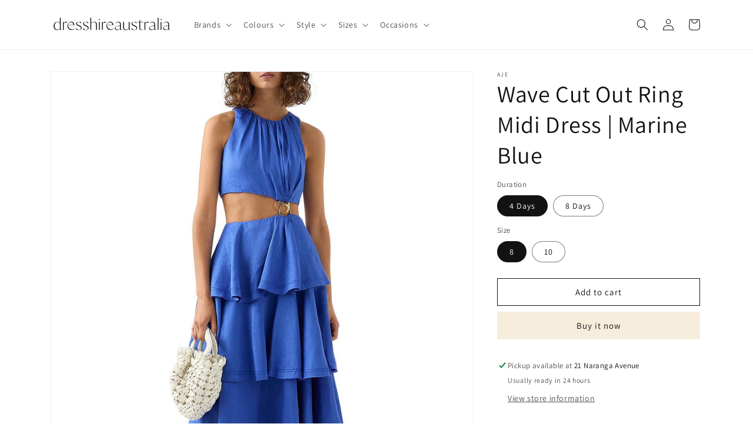

--- FILE ---
content_type: text/html; charset=utf-8
request_url: https://dresshireaustralia.com.au/products/wave-cut-out-ring-midi-dress-marine-blue
body_size: 30293
content:
<!doctype html>
<html class="no-js" lang="en">
  <head>
    <meta charset="utf-8">
    <meta http-equiv="X-UA-Compatible" content="IE=edge">
    <meta name="viewport" content="width=device-width,initial-scale=1">
    <meta name="theme-color" content="">
    <link rel="canonical" href="https://dresshireaustralia.com.au/products/wave-cut-out-ring-midi-dress-marine-blue">
    <link rel="preconnect" href="https://cdn.shopify.com" crossorigin><link rel="preconnect" href="https://fonts.shopifycdn.com" crossorigin><title>
      Wave Cut Out Ring Midi Dress | Marine Blue
 &ndash; dresshireaustralia</title>

    
      <meta name="description" content="PRODUCT DETAILS  A tiered frilled midi skirt is connected to a fitted bodice through a sculptural ring detail at the waist. Wear the Wave Cut Out Ring Midi Dress to your next event. Fitted bodice with crew neckline Cut outs and sculptural ring detail at waist Relaxed midi skirt with tiered frills Zip and button closure">
    

    

<meta property="og:site_name" content="dresshireaustralia">
<meta property="og:url" content="https://dresshireaustralia.com.au/products/wave-cut-out-ring-midi-dress-marine-blue">
<meta property="og:title" content="Wave Cut Out Ring Midi Dress | Marine Blue">
<meta property="og:type" content="product">
<meta property="og:description" content="PRODUCT DETAILS  A tiered frilled midi skirt is connected to a fitted bodice through a sculptural ring detail at the waist. Wear the Wave Cut Out Ring Midi Dress to your next event. Fitted bodice with crew neckline Cut outs and sculptural ring detail at waist Relaxed midi skirt with tiered frills Zip and button closure"><meta property="og:image" content="http://dresshireaustralia.com.au/cdn/shop/products/wave1.jpg?v=1672135918">
  <meta property="og:image:secure_url" content="https://dresshireaustralia.com.au/cdn/shop/products/wave1.jpg?v=1672135918">
  <meta property="og:image:width" content="1320">
  <meta property="og:image:height" content="1700"><meta property="og:price:amount" content="180.00">
  <meta property="og:price:currency" content="AUD"><meta name="twitter:card" content="summary_large_image">
<meta name="twitter:title" content="Wave Cut Out Ring Midi Dress | Marine Blue">
<meta name="twitter:description" content="PRODUCT DETAILS  A tiered frilled midi skirt is connected to a fitted bodice through a sculptural ring detail at the waist. Wear the Wave Cut Out Ring Midi Dress to your next event. Fitted bodice with crew neckline Cut outs and sculptural ring detail at waist Relaxed midi skirt with tiered frills Zip and button closure">


    <script src="//dresshireaustralia.com.au/cdn/shop/t/1/assets/global.js?v=135116476141006970691647683221" defer="defer"></script>
    <script>window.performance && window.performance.mark && window.performance.mark('shopify.content_for_header.start');</script><meta name="facebook-domain-verification" content="vh0uazvw6ismb47dt2g9bznlmgqcg4">
<meta name="google-site-verification" content="bgQ7UvcYjg3bDDVsbUAO_P4huPdzfi2cJoB6EeSsl3E">
<meta id="shopify-digital-wallet" name="shopify-digital-wallet" content="/63369543893/digital_wallets/dialog">
<meta name="shopify-checkout-api-token" content="f0403457fc3ec9d1a425da0cae4ead9a">
<meta id="in-context-paypal-metadata" data-shop-id="63369543893" data-venmo-supported="false" data-environment="production" data-locale="en_US" data-paypal-v4="true" data-currency="AUD">
<link rel="alternate" type="application/json+oembed" href="https://dresshireaustralia.com.au/products/wave-cut-out-ring-midi-dress-marine-blue.oembed">
<script async="async" src="/checkouts/internal/preloads.js?locale=en-AU"></script>
<link rel="preconnect" href="https://shop.app" crossorigin="anonymous">
<script async="async" src="https://shop.app/checkouts/internal/preloads.js?locale=en-AU&shop_id=63369543893" crossorigin="anonymous"></script>
<script id="apple-pay-shop-capabilities" type="application/json">{"shopId":63369543893,"countryCode":"AU","currencyCode":"AUD","merchantCapabilities":["supports3DS"],"merchantId":"gid:\/\/shopify\/Shop\/63369543893","merchantName":"dresshireaustralia","requiredBillingContactFields":["postalAddress","email","phone"],"requiredShippingContactFields":["postalAddress","email","phone"],"shippingType":"shipping","supportedNetworks":["visa","masterCard","amex","jcb"],"total":{"type":"pending","label":"dresshireaustralia","amount":"1.00"},"shopifyPaymentsEnabled":true,"supportsSubscriptions":true}</script>
<script id="shopify-features" type="application/json">{"accessToken":"f0403457fc3ec9d1a425da0cae4ead9a","betas":["rich-media-storefront-analytics"],"domain":"dresshireaustralia.com.au","predictiveSearch":true,"shopId":63369543893,"locale":"en"}</script>
<script>var Shopify = Shopify || {};
Shopify.shop = "dresshireaustralia.myshopify.com";
Shopify.locale = "en";
Shopify.currency = {"active":"AUD","rate":"1.0"};
Shopify.country = "AU";
Shopify.theme = {"name":"Dawn","id":131512205525,"schema_name":"Dawn","schema_version":"4.0.0","theme_store_id":887,"role":"main"};
Shopify.theme.handle = "null";
Shopify.theme.style = {"id":null,"handle":null};
Shopify.cdnHost = "dresshireaustralia.com.au/cdn";
Shopify.routes = Shopify.routes || {};
Shopify.routes.root = "/";</script>
<script type="module">!function(o){(o.Shopify=o.Shopify||{}).modules=!0}(window);</script>
<script>!function(o){function n(){var o=[];function n(){o.push(Array.prototype.slice.apply(arguments))}return n.q=o,n}var t=o.Shopify=o.Shopify||{};t.loadFeatures=n(),t.autoloadFeatures=n()}(window);</script>
<script>
  window.ShopifyPay = window.ShopifyPay || {};
  window.ShopifyPay.apiHost = "shop.app\/pay";
  window.ShopifyPay.redirectState = null;
</script>
<script id="shop-js-analytics" type="application/json">{"pageType":"product"}</script>
<script defer="defer" async type="module" src="//dresshireaustralia.com.au/cdn/shopifycloud/shop-js/modules/v2/client.init-shop-cart-sync_BT-GjEfc.en.esm.js"></script>
<script defer="defer" async type="module" src="//dresshireaustralia.com.au/cdn/shopifycloud/shop-js/modules/v2/chunk.common_D58fp_Oc.esm.js"></script>
<script defer="defer" async type="module" src="//dresshireaustralia.com.au/cdn/shopifycloud/shop-js/modules/v2/chunk.modal_xMitdFEc.esm.js"></script>
<script type="module">
  await import("//dresshireaustralia.com.au/cdn/shopifycloud/shop-js/modules/v2/client.init-shop-cart-sync_BT-GjEfc.en.esm.js");
await import("//dresshireaustralia.com.au/cdn/shopifycloud/shop-js/modules/v2/chunk.common_D58fp_Oc.esm.js");
await import("//dresshireaustralia.com.au/cdn/shopifycloud/shop-js/modules/v2/chunk.modal_xMitdFEc.esm.js");

  window.Shopify.SignInWithShop?.initShopCartSync?.({"fedCMEnabled":true,"windoidEnabled":true});

</script>
<script>
  window.Shopify = window.Shopify || {};
  if (!window.Shopify.featureAssets) window.Shopify.featureAssets = {};
  window.Shopify.featureAssets['shop-js'] = {"shop-cart-sync":["modules/v2/client.shop-cart-sync_DZOKe7Ll.en.esm.js","modules/v2/chunk.common_D58fp_Oc.esm.js","modules/v2/chunk.modal_xMitdFEc.esm.js"],"init-fed-cm":["modules/v2/client.init-fed-cm_B6oLuCjv.en.esm.js","modules/v2/chunk.common_D58fp_Oc.esm.js","modules/v2/chunk.modal_xMitdFEc.esm.js"],"shop-cash-offers":["modules/v2/client.shop-cash-offers_D2sdYoxE.en.esm.js","modules/v2/chunk.common_D58fp_Oc.esm.js","modules/v2/chunk.modal_xMitdFEc.esm.js"],"shop-login-button":["modules/v2/client.shop-login-button_QeVjl5Y3.en.esm.js","modules/v2/chunk.common_D58fp_Oc.esm.js","modules/v2/chunk.modal_xMitdFEc.esm.js"],"pay-button":["modules/v2/client.pay-button_DXTOsIq6.en.esm.js","modules/v2/chunk.common_D58fp_Oc.esm.js","modules/v2/chunk.modal_xMitdFEc.esm.js"],"shop-button":["modules/v2/client.shop-button_DQZHx9pm.en.esm.js","modules/v2/chunk.common_D58fp_Oc.esm.js","modules/v2/chunk.modal_xMitdFEc.esm.js"],"avatar":["modules/v2/client.avatar_BTnouDA3.en.esm.js"],"init-windoid":["modules/v2/client.init-windoid_CR1B-cfM.en.esm.js","modules/v2/chunk.common_D58fp_Oc.esm.js","modules/v2/chunk.modal_xMitdFEc.esm.js"],"init-shop-for-new-customer-accounts":["modules/v2/client.init-shop-for-new-customer-accounts_C_vY_xzh.en.esm.js","modules/v2/client.shop-login-button_QeVjl5Y3.en.esm.js","modules/v2/chunk.common_D58fp_Oc.esm.js","modules/v2/chunk.modal_xMitdFEc.esm.js"],"init-shop-email-lookup-coordinator":["modules/v2/client.init-shop-email-lookup-coordinator_BI7n9ZSv.en.esm.js","modules/v2/chunk.common_D58fp_Oc.esm.js","modules/v2/chunk.modal_xMitdFEc.esm.js"],"init-shop-cart-sync":["modules/v2/client.init-shop-cart-sync_BT-GjEfc.en.esm.js","modules/v2/chunk.common_D58fp_Oc.esm.js","modules/v2/chunk.modal_xMitdFEc.esm.js"],"shop-toast-manager":["modules/v2/client.shop-toast-manager_DiYdP3xc.en.esm.js","modules/v2/chunk.common_D58fp_Oc.esm.js","modules/v2/chunk.modal_xMitdFEc.esm.js"],"init-customer-accounts":["modules/v2/client.init-customer-accounts_D9ZNqS-Q.en.esm.js","modules/v2/client.shop-login-button_QeVjl5Y3.en.esm.js","modules/v2/chunk.common_D58fp_Oc.esm.js","modules/v2/chunk.modal_xMitdFEc.esm.js"],"init-customer-accounts-sign-up":["modules/v2/client.init-customer-accounts-sign-up_iGw4briv.en.esm.js","modules/v2/client.shop-login-button_QeVjl5Y3.en.esm.js","modules/v2/chunk.common_D58fp_Oc.esm.js","modules/v2/chunk.modal_xMitdFEc.esm.js"],"shop-follow-button":["modules/v2/client.shop-follow-button_CqMgW2wH.en.esm.js","modules/v2/chunk.common_D58fp_Oc.esm.js","modules/v2/chunk.modal_xMitdFEc.esm.js"],"checkout-modal":["modules/v2/client.checkout-modal_xHeaAweL.en.esm.js","modules/v2/chunk.common_D58fp_Oc.esm.js","modules/v2/chunk.modal_xMitdFEc.esm.js"],"shop-login":["modules/v2/client.shop-login_D91U-Q7h.en.esm.js","modules/v2/chunk.common_D58fp_Oc.esm.js","modules/v2/chunk.modal_xMitdFEc.esm.js"],"lead-capture":["modules/v2/client.lead-capture_BJmE1dJe.en.esm.js","modules/v2/chunk.common_D58fp_Oc.esm.js","modules/v2/chunk.modal_xMitdFEc.esm.js"],"payment-terms":["modules/v2/client.payment-terms_Ci9AEqFq.en.esm.js","modules/v2/chunk.common_D58fp_Oc.esm.js","modules/v2/chunk.modal_xMitdFEc.esm.js"]};
</script>
<script>(function() {
  var isLoaded = false;
  function asyncLoad() {
    if (isLoaded) return;
    isLoaded = true;
    var urls = ["https:\/\/cdn.nfcube.com\/e6c148a3bc60229fcb36f41ab39df47e.js?shop=dresshireaustralia.myshopify.com"];
    for (var i = 0; i < urls.length; i++) {
      var s = document.createElement('script');
      s.type = 'text/javascript';
      s.async = true;
      s.src = urls[i];
      var x = document.getElementsByTagName('script')[0];
      x.parentNode.insertBefore(s, x);
    }
  };
  if(window.attachEvent) {
    window.attachEvent('onload', asyncLoad);
  } else {
    window.addEventListener('load', asyncLoad, false);
  }
})();</script>
<script id="__st">var __st={"a":63369543893,"offset":36000,"reqid":"405d8b43-a30b-4c69-a320-c6f65a016168-1769281272","pageurl":"dresshireaustralia.com.au\/products\/wave-cut-out-ring-midi-dress-marine-blue","u":"0b5e8b506aee","p":"product","rtyp":"product","rid":7954953601237};</script>
<script>window.ShopifyPaypalV4VisibilityTracking = true;</script>
<script id="form-persister">!function(){'use strict';const t='contact',e='new_comment',n=[[t,t],['blogs',e],['comments',e],[t,'customer']],o='password',r='form_key',c=['recaptcha-v3-token','g-recaptcha-response','h-captcha-response',o],s=()=>{try{return window.sessionStorage}catch{return}},i='__shopify_v',u=t=>t.elements[r],a=function(){const t=[...n].map((([t,e])=>`form[action*='/${t}']:not([data-nocaptcha='true']) input[name='form_type'][value='${e}']`)).join(',');var e;return e=t,()=>e?[...document.querySelectorAll(e)].map((t=>t.form)):[]}();function m(t){const e=u(t);a().includes(t)&&(!e||!e.value)&&function(t){try{if(!s())return;!function(t){const e=s();if(!e)return;const n=u(t);if(!n)return;const o=n.value;o&&e.removeItem(o)}(t);const e=Array.from(Array(32),(()=>Math.random().toString(36)[2])).join('');!function(t,e){u(t)||t.append(Object.assign(document.createElement('input'),{type:'hidden',name:r})),t.elements[r].value=e}(t,e),function(t,e){const n=s();if(!n)return;const r=[...t.querySelectorAll(`input[type='${o}']`)].map((({name:t})=>t)),u=[...c,...r],a={};for(const[o,c]of new FormData(t).entries())u.includes(o)||(a[o]=c);n.setItem(e,JSON.stringify({[i]:1,action:t.action,data:a}))}(t,e)}catch(e){console.error('failed to persist form',e)}}(t)}const f=t=>{if('true'===t.dataset.persistBound)return;const e=function(t,e){const n=function(t){return'function'==typeof t.submit?t.submit:HTMLFormElement.prototype.submit}(t).bind(t);return function(){let t;return()=>{t||(t=!0,(()=>{try{e(),n()}catch(t){(t=>{console.error('form submit failed',t)})(t)}})(),setTimeout((()=>t=!1),250))}}()}(t,(()=>{m(t)}));!function(t,e){if('function'==typeof t.submit&&'function'==typeof e)try{t.submit=e}catch{}}(t,e),t.addEventListener('submit',(t=>{t.preventDefault(),e()})),t.dataset.persistBound='true'};!function(){function t(t){const e=(t=>{const e=t.target;return e instanceof HTMLFormElement?e:e&&e.form})(t);e&&m(e)}document.addEventListener('submit',t),document.addEventListener('DOMContentLoaded',(()=>{const e=a();for(const t of e)f(t);var n;n=document.body,new window.MutationObserver((t=>{for(const e of t)if('childList'===e.type&&e.addedNodes.length)for(const t of e.addedNodes)1===t.nodeType&&'FORM'===t.tagName&&a().includes(t)&&f(t)})).observe(n,{childList:!0,subtree:!0,attributes:!1}),document.removeEventListener('submit',t)}))}()}();</script>
<script integrity="sha256-4kQ18oKyAcykRKYeNunJcIwy7WH5gtpwJnB7kiuLZ1E=" data-source-attribution="shopify.loadfeatures" defer="defer" src="//dresshireaustralia.com.au/cdn/shopifycloud/storefront/assets/storefront/load_feature-a0a9edcb.js" crossorigin="anonymous"></script>
<script crossorigin="anonymous" defer="defer" src="//dresshireaustralia.com.au/cdn/shopifycloud/storefront/assets/shopify_pay/storefront-65b4c6d7.js?v=20250812"></script>
<script data-source-attribution="shopify.dynamic_checkout.dynamic.init">var Shopify=Shopify||{};Shopify.PaymentButton=Shopify.PaymentButton||{isStorefrontPortableWallets:!0,init:function(){window.Shopify.PaymentButton.init=function(){};var t=document.createElement("script");t.src="https://dresshireaustralia.com.au/cdn/shopifycloud/portable-wallets/latest/portable-wallets.en.js",t.type="module",document.head.appendChild(t)}};
</script>
<script data-source-attribution="shopify.dynamic_checkout.buyer_consent">
  function portableWalletsHideBuyerConsent(e){var t=document.getElementById("shopify-buyer-consent"),n=document.getElementById("shopify-subscription-policy-button");t&&n&&(t.classList.add("hidden"),t.setAttribute("aria-hidden","true"),n.removeEventListener("click",e))}function portableWalletsShowBuyerConsent(e){var t=document.getElementById("shopify-buyer-consent"),n=document.getElementById("shopify-subscription-policy-button");t&&n&&(t.classList.remove("hidden"),t.removeAttribute("aria-hidden"),n.addEventListener("click",e))}window.Shopify?.PaymentButton&&(window.Shopify.PaymentButton.hideBuyerConsent=portableWalletsHideBuyerConsent,window.Shopify.PaymentButton.showBuyerConsent=portableWalletsShowBuyerConsent);
</script>
<script data-source-attribution="shopify.dynamic_checkout.cart.bootstrap">document.addEventListener("DOMContentLoaded",(function(){function t(){return document.querySelector("shopify-accelerated-checkout-cart, shopify-accelerated-checkout")}if(t())Shopify.PaymentButton.init();else{new MutationObserver((function(e,n){t()&&(Shopify.PaymentButton.init(),n.disconnect())})).observe(document.body,{childList:!0,subtree:!0})}}));
</script>
<link id="shopify-accelerated-checkout-styles" rel="stylesheet" media="screen" href="https://dresshireaustralia.com.au/cdn/shopifycloud/portable-wallets/latest/accelerated-checkout-backwards-compat.css" crossorigin="anonymous">
<style id="shopify-accelerated-checkout-cart">
        #shopify-buyer-consent {
  margin-top: 1em;
  display: inline-block;
  width: 100%;
}

#shopify-buyer-consent.hidden {
  display: none;
}

#shopify-subscription-policy-button {
  background: none;
  border: none;
  padding: 0;
  text-decoration: underline;
  font-size: inherit;
  cursor: pointer;
}

#shopify-subscription-policy-button::before {
  box-shadow: none;
}

      </style>
<script id="sections-script" data-sections="main-product,product-recommendations,header,footer" defer="defer" src="//dresshireaustralia.com.au/cdn/shop/t/1/compiled_assets/scripts.js?v=292"></script>
<script>window.performance && window.performance.mark && window.performance.mark('shopify.content_for_header.end');</script>


    <style data-shopify>
      @font-face {
  font-family: Assistant;
  font-weight: 400;
  font-style: normal;
  font-display: swap;
  src: url("//dresshireaustralia.com.au/cdn/fonts/assistant/assistant_n4.9120912a469cad1cc292572851508ca49d12e768.woff2") format("woff2"),
       url("//dresshireaustralia.com.au/cdn/fonts/assistant/assistant_n4.6e9875ce64e0fefcd3f4446b7ec9036b3ddd2985.woff") format("woff");
}

      @font-face {
  font-family: Assistant;
  font-weight: 700;
  font-style: normal;
  font-display: swap;
  src: url("//dresshireaustralia.com.au/cdn/fonts/assistant/assistant_n7.bf44452348ec8b8efa3aa3068825305886b1c83c.woff2") format("woff2"),
       url("//dresshireaustralia.com.au/cdn/fonts/assistant/assistant_n7.0c887fee83f6b3bda822f1150b912c72da0f7b64.woff") format("woff");
}

      
      
      @font-face {
  font-family: Assistant;
  font-weight: 400;
  font-style: normal;
  font-display: swap;
  src: url("//dresshireaustralia.com.au/cdn/fonts/assistant/assistant_n4.9120912a469cad1cc292572851508ca49d12e768.woff2") format("woff2"),
       url("//dresshireaustralia.com.au/cdn/fonts/assistant/assistant_n4.6e9875ce64e0fefcd3f4446b7ec9036b3ddd2985.woff") format("woff");
}


      :root {
        --font-body-family: Assistant, sans-serif;
        --font-body-style: normal;
        --font-body-weight: 400;

        --font-heading-family: Assistant, sans-serif;
        --font-heading-style: normal;
        --font-heading-weight: 400;

        --font-body-scale: 1.0;
        --font-heading-scale: 1.0;

        --color-base-text: 18, 18, 18;
        --color-shadow: 18, 18, 18;
        --color-base-background-1: 255, 255, 255;
        --color-base-background-2: 243, 243, 243;
        --color-base-solid-button-labels: 18, 18, 18;
        --color-base-outline-button-labels: 18, 18, 18;
        --color-base-accent-1: 247, 237, 220;
        --color-base-accent-2: 247, 237, 220;
        --payment-terms-background-color: #ffffff;

        --gradient-base-background-1: #ffffff;
        --gradient-base-background-2: #f3f3f3;
        --gradient-base-accent-1: #f7eddc;
        --gradient-base-accent-2: #f7eddc;

        --media-padding: px;
        --media-border-opacity: 0.05;
        --media-border-width: 1px;
        --media-radius: 0px;
        --media-shadow-opacity: 0.0;
        --media-shadow-horizontal-offset: 0px;
        --media-shadow-vertical-offset: 4px;
        --media-shadow-blur-radius: 5px;

        --page-width: 120rem;
        --page-width-margin: 0rem;

        --card-image-padding: 0.0rem;
        --card-corner-radius: 0.0rem;
        --card-text-alignment: left;
        --card-border-width: 0.0rem;
        --card-border-opacity: 0.1;
        --card-shadow-opacity: 0.0;
        --card-shadow-horizontal-offset: 0.0rem;
        --card-shadow-vertical-offset: 0.4rem;
        --card-shadow-blur-radius: 0.5rem;

        --badge-corner-radius: 4.0rem;

        --popup-border-width: 1px;
        --popup-border-opacity: 0.1;
        --popup-corner-radius: 0px;
        --popup-shadow-opacity: 0.0;
        --popup-shadow-horizontal-offset: 0px;
        --popup-shadow-vertical-offset: 4px;
        --popup-shadow-blur-radius: 5px;

        --drawer-border-width: 1px;
        --drawer-border-opacity: 0.1;
        --drawer-shadow-opacity: 0.0;
        --drawer-shadow-horizontal-offset: 0px;
        --drawer-shadow-vertical-offset: 4px;
        --drawer-shadow-blur-radius: 5px;

        --spacing-sections-desktop: 0px;
        --spacing-sections-mobile: 0px;

        --grid-desktop-vertical-spacing: 8px;
        --grid-desktop-horizontal-spacing: 8px;
        --grid-mobile-vertical-spacing: 4px;
        --grid-mobile-horizontal-spacing: 4px;

        --text-boxes-border-opacity: 0.1;
        --text-boxes-border-width: 0px;
        --text-boxes-radius: 0px;
        --text-boxes-shadow-opacity: 0.0;
        --text-boxes-shadow-horizontal-offset: 0px;
        --text-boxes-shadow-vertical-offset: 4px;
        --text-boxes-shadow-blur-radius: 5px;

        --buttons-radius: 0px;
        --buttons-radius-outset: 0px;
        --buttons-border-width: 1px;
        --buttons-border-opacity: 1.0;
        --buttons-shadow-opacity: 0.0;
        --buttons-shadow-horizontal-offset: 0px;
        --buttons-shadow-vertical-offset: 4px;
        --buttons-shadow-blur-radius: 5px;
        --buttons-border-offset: 0px;

        --inputs-radius: 0px;
        --inputs-border-width: 1px;
        --inputs-border-opacity: 0.55;
        --inputs-shadow-opacity: 0.0;
        --inputs-shadow-horizontal-offset: 0px;
        --inputs-margin-offset: 0px;
        --inputs-shadow-vertical-offset: 4px;
        --inputs-shadow-blur-radius: 5px;
        --inputs-radius-outset: 0px;

        --variant-pills-radius: 40px;
        --variant-pills-border-width: 1px;
        --variant-pills-border-opacity: 0.55;
        --variant-pills-shadow-opacity: 0.0;
        --variant-pills-shadow-horizontal-offset: 0px;
        --variant-pills-shadow-vertical-offset: 4px;
        --variant-pills-shadow-blur-radius: 5px;
      }

      *,
      *::before,
      *::after {
        box-sizing: inherit;
      }

      html {
        box-sizing: border-box;
        font-size: calc(var(--font-body-scale) * 62.5%);
        height: 100%;
      }

      body {
        display: grid;
        grid-template-rows: auto auto 1fr auto;
        grid-template-columns: 100%;
        min-height: 100%;
        margin: 0;
        font-size: 1.5rem;
        letter-spacing: 0.06rem;
        line-height: calc(1 + 0.8 / var(--font-body-scale));
        font-family: var(--font-body-family);
        font-style: var(--font-body-style);
        font-weight: var(--font-body-weight);
      }

      @media screen and (min-width: 750px) {
        body {
          font-size: 1.6rem;
        }
      }
    </style>

    <link href="//dresshireaustralia.com.au/cdn/shop/t/1/assets/base.css?v=94871628249749092841648094156" rel="stylesheet" type="text/css" media="all" />
<link rel="preload" as="font" href="//dresshireaustralia.com.au/cdn/fonts/assistant/assistant_n4.9120912a469cad1cc292572851508ca49d12e768.woff2" type="font/woff2" crossorigin><link rel="preload" as="font" href="//dresshireaustralia.com.au/cdn/fonts/assistant/assistant_n4.9120912a469cad1cc292572851508ca49d12e768.woff2" type="font/woff2" crossorigin><link rel="stylesheet" href="//dresshireaustralia.com.au/cdn/shop/t/1/assets/component-predictive-search.css?v=165644661289088488651647683217" media="print" onload="this.media='all'"><script>document.documentElement.className = document.documentElement.className.replace('no-js', 'js');
    if (Shopify.designMode) {
      document.documentElement.classList.add('shopify-design-mode');
    }
    </script>
  
  
  <!-- "snippets/bookthatapp-widgets.liquid" was not rendered, the associated app was uninstalled -->
<link href="https://monorail-edge.shopifysvc.com" rel="dns-prefetch">
<script>(function(){if ("sendBeacon" in navigator && "performance" in window) {try {var session_token_from_headers = performance.getEntriesByType('navigation')[0].serverTiming.find(x => x.name == '_s').description;} catch {var session_token_from_headers = undefined;}var session_cookie_matches = document.cookie.match(/_shopify_s=([^;]*)/);var session_token_from_cookie = session_cookie_matches && session_cookie_matches.length === 2 ? session_cookie_matches[1] : "";var session_token = session_token_from_headers || session_token_from_cookie || "";function handle_abandonment_event(e) {var entries = performance.getEntries().filter(function(entry) {return /monorail-edge.shopifysvc.com/.test(entry.name);});if (!window.abandonment_tracked && entries.length === 0) {window.abandonment_tracked = true;var currentMs = Date.now();var navigation_start = performance.timing.navigationStart;var payload = {shop_id: 63369543893,url: window.location.href,navigation_start,duration: currentMs - navigation_start,session_token,page_type: "product"};window.navigator.sendBeacon("https://monorail-edge.shopifysvc.com/v1/produce", JSON.stringify({schema_id: "online_store_buyer_site_abandonment/1.1",payload: payload,metadata: {event_created_at_ms: currentMs,event_sent_at_ms: currentMs}}));}}window.addEventListener('pagehide', handle_abandonment_event);}}());</script>
<script id="web-pixels-manager-setup">(function e(e,d,r,n,o){if(void 0===o&&(o={}),!Boolean(null===(a=null===(i=window.Shopify)||void 0===i?void 0:i.analytics)||void 0===a?void 0:a.replayQueue)){var i,a;window.Shopify=window.Shopify||{};var t=window.Shopify;t.analytics=t.analytics||{};var s=t.analytics;s.replayQueue=[],s.publish=function(e,d,r){return s.replayQueue.push([e,d,r]),!0};try{self.performance.mark("wpm:start")}catch(e){}var l=function(){var e={modern:/Edge?\/(1{2}[4-9]|1[2-9]\d|[2-9]\d{2}|\d{4,})\.\d+(\.\d+|)|Firefox\/(1{2}[4-9]|1[2-9]\d|[2-9]\d{2}|\d{4,})\.\d+(\.\d+|)|Chrom(ium|e)\/(9{2}|\d{3,})\.\d+(\.\d+|)|(Maci|X1{2}).+ Version\/(15\.\d+|(1[6-9]|[2-9]\d|\d{3,})\.\d+)([,.]\d+|)( \(\w+\)|)( Mobile\/\w+|) Safari\/|Chrome.+OPR\/(9{2}|\d{3,})\.\d+\.\d+|(CPU[ +]OS|iPhone[ +]OS|CPU[ +]iPhone|CPU IPhone OS|CPU iPad OS)[ +]+(15[._]\d+|(1[6-9]|[2-9]\d|\d{3,})[._]\d+)([._]\d+|)|Android:?[ /-](13[3-9]|1[4-9]\d|[2-9]\d{2}|\d{4,})(\.\d+|)(\.\d+|)|Android.+Firefox\/(13[5-9]|1[4-9]\d|[2-9]\d{2}|\d{4,})\.\d+(\.\d+|)|Android.+Chrom(ium|e)\/(13[3-9]|1[4-9]\d|[2-9]\d{2}|\d{4,})\.\d+(\.\d+|)|SamsungBrowser\/([2-9]\d|\d{3,})\.\d+/,legacy:/Edge?\/(1[6-9]|[2-9]\d|\d{3,})\.\d+(\.\d+|)|Firefox\/(5[4-9]|[6-9]\d|\d{3,})\.\d+(\.\d+|)|Chrom(ium|e)\/(5[1-9]|[6-9]\d|\d{3,})\.\d+(\.\d+|)([\d.]+$|.*Safari\/(?![\d.]+ Edge\/[\d.]+$))|(Maci|X1{2}).+ Version\/(10\.\d+|(1[1-9]|[2-9]\d|\d{3,})\.\d+)([,.]\d+|)( \(\w+\)|)( Mobile\/\w+|) Safari\/|Chrome.+OPR\/(3[89]|[4-9]\d|\d{3,})\.\d+\.\d+|(CPU[ +]OS|iPhone[ +]OS|CPU[ +]iPhone|CPU IPhone OS|CPU iPad OS)[ +]+(10[._]\d+|(1[1-9]|[2-9]\d|\d{3,})[._]\d+)([._]\d+|)|Android:?[ /-](13[3-9]|1[4-9]\d|[2-9]\d{2}|\d{4,})(\.\d+|)(\.\d+|)|Mobile Safari.+OPR\/([89]\d|\d{3,})\.\d+\.\d+|Android.+Firefox\/(13[5-9]|1[4-9]\d|[2-9]\d{2}|\d{4,})\.\d+(\.\d+|)|Android.+Chrom(ium|e)\/(13[3-9]|1[4-9]\d|[2-9]\d{2}|\d{4,})\.\d+(\.\d+|)|Android.+(UC? ?Browser|UCWEB|U3)[ /]?(15\.([5-9]|\d{2,})|(1[6-9]|[2-9]\d|\d{3,})\.\d+)\.\d+|SamsungBrowser\/(5\.\d+|([6-9]|\d{2,})\.\d+)|Android.+MQ{2}Browser\/(14(\.(9|\d{2,})|)|(1[5-9]|[2-9]\d|\d{3,})(\.\d+|))(\.\d+|)|K[Aa][Ii]OS\/(3\.\d+|([4-9]|\d{2,})\.\d+)(\.\d+|)/},d=e.modern,r=e.legacy,n=navigator.userAgent;return n.match(d)?"modern":n.match(r)?"legacy":"unknown"}(),u="modern"===l?"modern":"legacy",c=(null!=n?n:{modern:"",legacy:""})[u],f=function(e){return[e.baseUrl,"/wpm","/b",e.hashVersion,"modern"===e.buildTarget?"m":"l",".js"].join("")}({baseUrl:d,hashVersion:r,buildTarget:u}),m=function(e){var d=e.version,r=e.bundleTarget,n=e.surface,o=e.pageUrl,i=e.monorailEndpoint;return{emit:function(e){var a=e.status,t=e.errorMsg,s=(new Date).getTime(),l=JSON.stringify({metadata:{event_sent_at_ms:s},events:[{schema_id:"web_pixels_manager_load/3.1",payload:{version:d,bundle_target:r,page_url:o,status:a,surface:n,error_msg:t},metadata:{event_created_at_ms:s}}]});if(!i)return console&&console.warn&&console.warn("[Web Pixels Manager] No Monorail endpoint provided, skipping logging."),!1;try{return self.navigator.sendBeacon.bind(self.navigator)(i,l)}catch(e){}var u=new XMLHttpRequest;try{return u.open("POST",i,!0),u.setRequestHeader("Content-Type","text/plain"),u.send(l),!0}catch(e){return console&&console.warn&&console.warn("[Web Pixels Manager] Got an unhandled error while logging to Monorail."),!1}}}}({version:r,bundleTarget:l,surface:e.surface,pageUrl:self.location.href,monorailEndpoint:e.monorailEndpoint});try{o.browserTarget=l,function(e){var d=e.src,r=e.async,n=void 0===r||r,o=e.onload,i=e.onerror,a=e.sri,t=e.scriptDataAttributes,s=void 0===t?{}:t,l=document.createElement("script"),u=document.querySelector("head"),c=document.querySelector("body");if(l.async=n,l.src=d,a&&(l.integrity=a,l.crossOrigin="anonymous"),s)for(var f in s)if(Object.prototype.hasOwnProperty.call(s,f))try{l.dataset[f]=s[f]}catch(e){}if(o&&l.addEventListener("load",o),i&&l.addEventListener("error",i),u)u.appendChild(l);else{if(!c)throw new Error("Did not find a head or body element to append the script");c.appendChild(l)}}({src:f,async:!0,onload:function(){if(!function(){var e,d;return Boolean(null===(d=null===(e=window.Shopify)||void 0===e?void 0:e.analytics)||void 0===d?void 0:d.initialized)}()){var d=window.webPixelsManager.init(e)||void 0;if(d){var r=window.Shopify.analytics;r.replayQueue.forEach((function(e){var r=e[0],n=e[1],o=e[2];d.publishCustomEvent(r,n,o)})),r.replayQueue=[],r.publish=d.publishCustomEvent,r.visitor=d.visitor,r.initialized=!0}}},onerror:function(){return m.emit({status:"failed",errorMsg:"".concat(f," has failed to load")})},sri:function(e){var d=/^sha384-[A-Za-z0-9+/=]+$/;return"string"==typeof e&&d.test(e)}(c)?c:"",scriptDataAttributes:o}),m.emit({status:"loading"})}catch(e){m.emit({status:"failed",errorMsg:(null==e?void 0:e.message)||"Unknown error"})}}})({shopId: 63369543893,storefrontBaseUrl: "https://dresshireaustralia.com.au",extensionsBaseUrl: "https://extensions.shopifycdn.com/cdn/shopifycloud/web-pixels-manager",monorailEndpoint: "https://monorail-edge.shopifysvc.com/unstable/produce_batch",surface: "storefront-renderer",enabledBetaFlags: ["2dca8a86"],webPixelsConfigList: [{"id":"474906837","configuration":"{\"config\":\"{\\\"pixel_id\\\":\\\"G-3NVB83D1G4\\\",\\\"target_country\\\":\\\"AU\\\",\\\"gtag_events\\\":[{\\\"type\\\":\\\"begin_checkout\\\",\\\"action_label\\\":\\\"G-3NVB83D1G4\\\"},{\\\"type\\\":\\\"search\\\",\\\"action_label\\\":\\\"G-3NVB83D1G4\\\"},{\\\"type\\\":\\\"view_item\\\",\\\"action_label\\\":[\\\"G-3NVB83D1G4\\\",\\\"MC-SMQ87L45SY\\\"]},{\\\"type\\\":\\\"purchase\\\",\\\"action_label\\\":[\\\"G-3NVB83D1G4\\\",\\\"MC-SMQ87L45SY\\\"]},{\\\"type\\\":\\\"page_view\\\",\\\"action_label\\\":[\\\"G-3NVB83D1G4\\\",\\\"MC-SMQ87L45SY\\\"]},{\\\"type\\\":\\\"add_payment_info\\\",\\\"action_label\\\":\\\"G-3NVB83D1G4\\\"},{\\\"type\\\":\\\"add_to_cart\\\",\\\"action_label\\\":\\\"G-3NVB83D1G4\\\"}],\\\"enable_monitoring_mode\\\":false}\"}","eventPayloadVersion":"v1","runtimeContext":"OPEN","scriptVersion":"b2a88bafab3e21179ed38636efcd8a93","type":"APP","apiClientId":1780363,"privacyPurposes":[],"dataSharingAdjustments":{"protectedCustomerApprovalScopes":["read_customer_address","read_customer_email","read_customer_name","read_customer_personal_data","read_customer_phone"]}},{"id":"197427413","configuration":"{\"pixel_id\":\"142599781807371\",\"pixel_type\":\"facebook_pixel\",\"metaapp_system_user_token\":\"-\"}","eventPayloadVersion":"v1","runtimeContext":"OPEN","scriptVersion":"ca16bc87fe92b6042fbaa3acc2fbdaa6","type":"APP","apiClientId":2329312,"privacyPurposes":["ANALYTICS","MARKETING","SALE_OF_DATA"],"dataSharingAdjustments":{"protectedCustomerApprovalScopes":["read_customer_address","read_customer_email","read_customer_name","read_customer_personal_data","read_customer_phone"]}},{"id":"shopify-app-pixel","configuration":"{}","eventPayloadVersion":"v1","runtimeContext":"STRICT","scriptVersion":"0450","apiClientId":"shopify-pixel","type":"APP","privacyPurposes":["ANALYTICS","MARKETING"]},{"id":"shopify-custom-pixel","eventPayloadVersion":"v1","runtimeContext":"LAX","scriptVersion":"0450","apiClientId":"shopify-pixel","type":"CUSTOM","privacyPurposes":["ANALYTICS","MARKETING"]}],isMerchantRequest: false,initData: {"shop":{"name":"dresshireaustralia","paymentSettings":{"currencyCode":"AUD"},"myshopifyDomain":"dresshireaustralia.myshopify.com","countryCode":"AU","storefrontUrl":"https:\/\/dresshireaustralia.com.au"},"customer":null,"cart":null,"checkout":null,"productVariants":[{"price":{"amount":180.0,"currencyCode":"AUD"},"product":{"title":"Wave Cut Out Ring Midi Dress | Marine Blue","vendor":"Aje","id":"7954953601237","untranslatedTitle":"Wave Cut Out Ring Midi Dress | Marine Blue","url":"\/products\/wave-cut-out-ring-midi-dress-marine-blue","type":"Dresses"},"id":"43910924140757","image":{"src":"\/\/dresshireaustralia.com.au\/cdn\/shop\/products\/wave1.jpg?v=1672135918"},"sku":null,"title":"4 Days \/ 8","untranslatedTitle":"4 Days \/ 8"},{"price":{"amount":180.0,"currencyCode":"AUD"},"product":{"title":"Wave Cut Out Ring Midi Dress | Marine Blue","vendor":"Aje","id":"7954953601237","untranslatedTitle":"Wave Cut Out Ring Midi Dress | Marine Blue","url":"\/products\/wave-cut-out-ring-midi-dress-marine-blue","type":"Dresses"},"id":"43910924173525","image":{"src":"\/\/dresshireaustralia.com.au\/cdn\/shop\/products\/wave1.jpg?v=1672135918"},"sku":null,"title":"4 Days \/ 10","untranslatedTitle":"4 Days \/ 10"},{"price":{"amount":195.0,"currencyCode":"AUD"},"product":{"title":"Wave Cut Out Ring Midi Dress | Marine Blue","vendor":"Aje","id":"7954953601237","untranslatedTitle":"Wave Cut Out Ring Midi Dress | Marine Blue","url":"\/products\/wave-cut-out-ring-midi-dress-marine-blue","type":"Dresses"},"id":"43910924206293","image":{"src":"\/\/dresshireaustralia.com.au\/cdn\/shop\/products\/wave1.jpg?v=1672135918"},"sku":null,"title":"8 Days \/ 8","untranslatedTitle":"8 Days \/ 8"},{"price":{"amount":195.0,"currencyCode":"AUD"},"product":{"title":"Wave Cut Out Ring Midi Dress | Marine Blue","vendor":"Aje","id":"7954953601237","untranslatedTitle":"Wave Cut Out Ring Midi Dress | Marine Blue","url":"\/products\/wave-cut-out-ring-midi-dress-marine-blue","type":"Dresses"},"id":"43910924239061","image":{"src":"\/\/dresshireaustralia.com.au\/cdn\/shop\/products\/wave1.jpg?v=1672135918"},"sku":null,"title":"8 Days \/ 10","untranslatedTitle":"8 Days \/ 10"}],"purchasingCompany":null},},"https://dresshireaustralia.com.au/cdn","fcfee988w5aeb613cpc8e4bc33m6693e112",{"modern":"","legacy":""},{"shopId":"63369543893","storefrontBaseUrl":"https:\/\/dresshireaustralia.com.au","extensionBaseUrl":"https:\/\/extensions.shopifycdn.com\/cdn\/shopifycloud\/web-pixels-manager","surface":"storefront-renderer","enabledBetaFlags":"[\"2dca8a86\"]","isMerchantRequest":"false","hashVersion":"fcfee988w5aeb613cpc8e4bc33m6693e112","publish":"custom","events":"[[\"page_viewed\",{}],[\"product_viewed\",{\"productVariant\":{\"price\":{\"amount\":180.0,\"currencyCode\":\"AUD\"},\"product\":{\"title\":\"Wave Cut Out Ring Midi Dress | Marine Blue\",\"vendor\":\"Aje\",\"id\":\"7954953601237\",\"untranslatedTitle\":\"Wave Cut Out Ring Midi Dress | Marine Blue\",\"url\":\"\/products\/wave-cut-out-ring-midi-dress-marine-blue\",\"type\":\"Dresses\"},\"id\":\"43910924140757\",\"image\":{\"src\":\"\/\/dresshireaustralia.com.au\/cdn\/shop\/products\/wave1.jpg?v=1672135918\"},\"sku\":null,\"title\":\"4 Days \/ 8\",\"untranslatedTitle\":\"4 Days \/ 8\"}}]]"});</script><script>
  window.ShopifyAnalytics = window.ShopifyAnalytics || {};
  window.ShopifyAnalytics.meta = window.ShopifyAnalytics.meta || {};
  window.ShopifyAnalytics.meta.currency = 'AUD';
  var meta = {"product":{"id":7954953601237,"gid":"gid:\/\/shopify\/Product\/7954953601237","vendor":"Aje","type":"Dresses","handle":"wave-cut-out-ring-midi-dress-marine-blue","variants":[{"id":43910924140757,"price":18000,"name":"Wave Cut Out Ring Midi Dress | Marine Blue - 4 Days \/ 8","public_title":"4 Days \/ 8","sku":null},{"id":43910924173525,"price":18000,"name":"Wave Cut Out Ring Midi Dress | Marine Blue - 4 Days \/ 10","public_title":"4 Days \/ 10","sku":null},{"id":43910924206293,"price":19500,"name":"Wave Cut Out Ring Midi Dress | Marine Blue - 8 Days \/ 8","public_title":"8 Days \/ 8","sku":null},{"id":43910924239061,"price":19500,"name":"Wave Cut Out Ring Midi Dress | Marine Blue - 8 Days \/ 10","public_title":"8 Days \/ 10","sku":null}],"remote":false},"page":{"pageType":"product","resourceType":"product","resourceId":7954953601237,"requestId":"405d8b43-a30b-4c69-a320-c6f65a016168-1769281272"}};
  for (var attr in meta) {
    window.ShopifyAnalytics.meta[attr] = meta[attr];
  }
</script>
<script class="analytics">
  (function () {
    var customDocumentWrite = function(content) {
      var jquery = null;

      if (window.jQuery) {
        jquery = window.jQuery;
      } else if (window.Checkout && window.Checkout.$) {
        jquery = window.Checkout.$;
      }

      if (jquery) {
        jquery('body').append(content);
      }
    };

    var hasLoggedConversion = function(token) {
      if (token) {
        return document.cookie.indexOf('loggedConversion=' + token) !== -1;
      }
      return false;
    }

    var setCookieIfConversion = function(token) {
      if (token) {
        var twoMonthsFromNow = new Date(Date.now());
        twoMonthsFromNow.setMonth(twoMonthsFromNow.getMonth() + 2);

        document.cookie = 'loggedConversion=' + token + '; expires=' + twoMonthsFromNow;
      }
    }

    var trekkie = window.ShopifyAnalytics.lib = window.trekkie = window.trekkie || [];
    if (trekkie.integrations) {
      return;
    }
    trekkie.methods = [
      'identify',
      'page',
      'ready',
      'track',
      'trackForm',
      'trackLink'
    ];
    trekkie.factory = function(method) {
      return function() {
        var args = Array.prototype.slice.call(arguments);
        args.unshift(method);
        trekkie.push(args);
        return trekkie;
      };
    };
    for (var i = 0; i < trekkie.methods.length; i++) {
      var key = trekkie.methods[i];
      trekkie[key] = trekkie.factory(key);
    }
    trekkie.load = function(config) {
      trekkie.config = config || {};
      trekkie.config.initialDocumentCookie = document.cookie;
      var first = document.getElementsByTagName('script')[0];
      var script = document.createElement('script');
      script.type = 'text/javascript';
      script.onerror = function(e) {
        var scriptFallback = document.createElement('script');
        scriptFallback.type = 'text/javascript';
        scriptFallback.onerror = function(error) {
                var Monorail = {
      produce: function produce(monorailDomain, schemaId, payload) {
        var currentMs = new Date().getTime();
        var event = {
          schema_id: schemaId,
          payload: payload,
          metadata: {
            event_created_at_ms: currentMs,
            event_sent_at_ms: currentMs
          }
        };
        return Monorail.sendRequest("https://" + monorailDomain + "/v1/produce", JSON.stringify(event));
      },
      sendRequest: function sendRequest(endpointUrl, payload) {
        // Try the sendBeacon API
        if (window && window.navigator && typeof window.navigator.sendBeacon === 'function' && typeof window.Blob === 'function' && !Monorail.isIos12()) {
          var blobData = new window.Blob([payload], {
            type: 'text/plain'
          });

          if (window.navigator.sendBeacon(endpointUrl, blobData)) {
            return true;
          } // sendBeacon was not successful

        } // XHR beacon

        var xhr = new XMLHttpRequest();

        try {
          xhr.open('POST', endpointUrl);
          xhr.setRequestHeader('Content-Type', 'text/plain');
          xhr.send(payload);
        } catch (e) {
          console.log(e);
        }

        return false;
      },
      isIos12: function isIos12() {
        return window.navigator.userAgent.lastIndexOf('iPhone; CPU iPhone OS 12_') !== -1 || window.navigator.userAgent.lastIndexOf('iPad; CPU OS 12_') !== -1;
      }
    };
    Monorail.produce('monorail-edge.shopifysvc.com',
      'trekkie_storefront_load_errors/1.1',
      {shop_id: 63369543893,
      theme_id: 131512205525,
      app_name: "storefront",
      context_url: window.location.href,
      source_url: "//dresshireaustralia.com.au/cdn/s/trekkie.storefront.8d95595f799fbf7e1d32231b9a28fd43b70c67d3.min.js"});

        };
        scriptFallback.async = true;
        scriptFallback.src = '//dresshireaustralia.com.au/cdn/s/trekkie.storefront.8d95595f799fbf7e1d32231b9a28fd43b70c67d3.min.js';
        first.parentNode.insertBefore(scriptFallback, first);
      };
      script.async = true;
      script.src = '//dresshireaustralia.com.au/cdn/s/trekkie.storefront.8d95595f799fbf7e1d32231b9a28fd43b70c67d3.min.js';
      first.parentNode.insertBefore(script, first);
    };
    trekkie.load(
      {"Trekkie":{"appName":"storefront","development":false,"defaultAttributes":{"shopId":63369543893,"isMerchantRequest":null,"themeId":131512205525,"themeCityHash":"2200696440447083790","contentLanguage":"en","currency":"AUD","eventMetadataId":"b7b2cc21-75ad-489f-8c52-059bc9c8117c"},"isServerSideCookieWritingEnabled":true,"monorailRegion":"shop_domain","enabledBetaFlags":["65f19447"]},"Session Attribution":{},"S2S":{"facebookCapiEnabled":true,"source":"trekkie-storefront-renderer","apiClientId":580111}}
    );

    var loaded = false;
    trekkie.ready(function() {
      if (loaded) return;
      loaded = true;

      window.ShopifyAnalytics.lib = window.trekkie;

      var originalDocumentWrite = document.write;
      document.write = customDocumentWrite;
      try { window.ShopifyAnalytics.merchantGoogleAnalytics.call(this); } catch(error) {};
      document.write = originalDocumentWrite;

      window.ShopifyAnalytics.lib.page(null,{"pageType":"product","resourceType":"product","resourceId":7954953601237,"requestId":"405d8b43-a30b-4c69-a320-c6f65a016168-1769281272","shopifyEmitted":true});

      var match = window.location.pathname.match(/checkouts\/(.+)\/(thank_you|post_purchase)/)
      var token = match? match[1]: undefined;
      if (!hasLoggedConversion(token)) {
        setCookieIfConversion(token);
        window.ShopifyAnalytics.lib.track("Viewed Product",{"currency":"AUD","variantId":43910924140757,"productId":7954953601237,"productGid":"gid:\/\/shopify\/Product\/7954953601237","name":"Wave Cut Out Ring Midi Dress | Marine Blue - 4 Days \/ 8","price":"180.00","sku":null,"brand":"Aje","variant":"4 Days \/ 8","category":"Dresses","nonInteraction":true,"remote":false},undefined,undefined,{"shopifyEmitted":true});
      window.ShopifyAnalytics.lib.track("monorail:\/\/trekkie_storefront_viewed_product\/1.1",{"currency":"AUD","variantId":43910924140757,"productId":7954953601237,"productGid":"gid:\/\/shopify\/Product\/7954953601237","name":"Wave Cut Out Ring Midi Dress | Marine Blue - 4 Days \/ 8","price":"180.00","sku":null,"brand":"Aje","variant":"4 Days \/ 8","category":"Dresses","nonInteraction":true,"remote":false,"referer":"https:\/\/dresshireaustralia.com.au\/products\/wave-cut-out-ring-midi-dress-marine-blue"});
      }
    });


        var eventsListenerScript = document.createElement('script');
        eventsListenerScript.async = true;
        eventsListenerScript.src = "//dresshireaustralia.com.au/cdn/shopifycloud/storefront/assets/shop_events_listener-3da45d37.js";
        document.getElementsByTagName('head')[0].appendChild(eventsListenerScript);

})();</script>
<script
  defer
  src="https://dresshireaustralia.com.au/cdn/shopifycloud/perf-kit/shopify-perf-kit-3.0.4.min.js"
  data-application="storefront-renderer"
  data-shop-id="63369543893"
  data-render-region="gcp-us-central1"
  data-page-type="product"
  data-theme-instance-id="131512205525"
  data-theme-name="Dawn"
  data-theme-version="4.0.0"
  data-monorail-region="shop_domain"
  data-resource-timing-sampling-rate="10"
  data-shs="true"
  data-shs-beacon="true"
  data-shs-export-with-fetch="true"
  data-shs-logs-sample-rate="1"
  data-shs-beacon-endpoint="https://dresshireaustralia.com.au/api/collect"
></script>
</head>

  <body class="gradient">
    <a class="skip-to-content-link button visually-hidden" href="#MainContent">
      Skip to content
    </a>

    <div id="shopify-section-announcement-bar" class="shopify-section">
</div>
    <div id="shopify-section-header" class="shopify-section section-header"><link rel="stylesheet" href="//dresshireaustralia.com.au/cdn/shop/t/1/assets/component-list-menu.css?v=129267058877082496571647683225" media="print" onload="this.media='all'">
<link rel="stylesheet" href="//dresshireaustralia.com.au/cdn/shop/t/1/assets/component-search.css?v=96455689198851321781647683210" media="print" onload="this.media='all'">
<link rel="stylesheet" href="//dresshireaustralia.com.au/cdn/shop/t/1/assets/component-menu-drawer.css?v=126731818748055994231647683214" media="print" onload="this.media='all'">
<link rel="stylesheet" href="//dresshireaustralia.com.au/cdn/shop/t/1/assets/component-cart-notification.css?v=107019900565326663291647683208" media="print" onload="this.media='all'">
<link rel="stylesheet" href="//dresshireaustralia.com.au/cdn/shop/t/1/assets/component-cart-items.css?v=35224266443739369591647683239" media="print" onload="this.media='all'"><link rel="stylesheet" href="//dresshireaustralia.com.au/cdn/shop/t/1/assets/component-price.css?v=112673864592427438181647683214" media="print" onload="this.media='all'">
  <link rel="stylesheet" href="//dresshireaustralia.com.au/cdn/shop/t/1/assets/component-loading-overlay.css?v=167310470843593579841647683243" media="print" onload="this.media='all'"><noscript><link href="//dresshireaustralia.com.au/cdn/shop/t/1/assets/component-list-menu.css?v=129267058877082496571647683225" rel="stylesheet" type="text/css" media="all" /></noscript>
<noscript><link href="//dresshireaustralia.com.au/cdn/shop/t/1/assets/component-search.css?v=96455689198851321781647683210" rel="stylesheet" type="text/css" media="all" /></noscript>
<noscript><link href="//dresshireaustralia.com.au/cdn/shop/t/1/assets/component-menu-drawer.css?v=126731818748055994231647683214" rel="stylesheet" type="text/css" media="all" /></noscript>
<noscript><link href="//dresshireaustralia.com.au/cdn/shop/t/1/assets/component-cart-notification.css?v=107019900565326663291647683208" rel="stylesheet" type="text/css" media="all" /></noscript>
<noscript><link href="//dresshireaustralia.com.au/cdn/shop/t/1/assets/component-cart-items.css?v=35224266443739369591647683239" rel="stylesheet" type="text/css" media="all" /></noscript>

<style>
  header-drawer {
    justify-self: start;
    margin-left: -1.2rem;
  }

  @media screen and (min-width: 990px) {
    header-drawer {
      display: none;
    }
  }

  .menu-drawer-container {
    display: flex;
  }

  .list-menu {
    list-style: none;
    padding: 0;
    margin: 0;
  }

  .list-menu--inline {
    display: inline-flex;
    flex-wrap: wrap;
  }

  summary.list-menu__item {
    padding-right: 2.7rem;
  }

  .list-menu__item {
    display: flex;
    align-items: center;
    line-height: calc(1 + 0.3 / var(--font-body-scale));
  }

  .list-menu__item--link {
    text-decoration: none;
    padding-bottom: 1rem;
    padding-top: 1rem;
    line-height: calc(1 + 0.8 / var(--font-body-scale));
  }

  @media screen and (min-width: 750px) {
    .list-menu__item--link {
      padding-bottom: 0.5rem;
      padding-top: 0.5rem;
    }
  }
</style><style data-shopify>.section-header {
    margin-bottom: 0px;
  }

  @media screen and (min-width: 750px) {
    .section-header {
      margin-bottom: 0px;
    }
  }</style><script src="//dresshireaustralia.com.au/cdn/shop/t/1/assets/details-disclosure.js?v=93827620636443844781647683235" defer="defer"></script>
<script src="//dresshireaustralia.com.au/cdn/shop/t/1/assets/details-modal.js?v=4511761896672669691647683234" defer="defer"></script>
<script src="//dresshireaustralia.com.au/cdn/shop/t/1/assets/cart-notification.js?v=110464945634282900951647683212" defer="defer"></script>

<svg xmlns="http://www.w3.org/2000/svg" class="hidden">
  <symbol id="icon-search" viewbox="0 0 18 19" fill="none">
    <path fill-rule="evenodd" clip-rule="evenodd" d="M11.03 11.68A5.784 5.784 0 112.85 3.5a5.784 5.784 0 018.18 8.18zm.26 1.12a6.78 6.78 0 11.72-.7l5.4 5.4a.5.5 0 11-.71.7l-5.41-5.4z" fill="currentColor"/>
  </symbol>

  <symbol id="icon-close" class="icon icon-close" fill="none" viewBox="0 0 18 17">
    <path d="M.865 15.978a.5.5 0 00.707.707l7.433-7.431 7.579 7.282a.501.501 0 00.846-.37.5.5 0 00-.153-.351L9.712 8.546l7.417-7.416a.5.5 0 10-.707-.708L8.991 7.853 1.413.573a.5.5 0 10-.693.72l7.563 7.268-7.418 7.417z" fill="currentColor">
  </symbol>
</svg>
<sticky-header class="header-wrapper color-background-1 gradient header-wrapper--border-bottom">
  <header class="header header--middle-left page-width header--has-menu"><header-drawer data-breakpoint="tablet">
        <details id="Details-menu-drawer-container" class="menu-drawer-container">
          <summary class="header__icon header__icon--menu header__icon--summary link focus-inset" aria-label="Menu">
            <span>
              <svg xmlns="http://www.w3.org/2000/svg" aria-hidden="true" focusable="false" role="presentation" class="icon icon-hamburger" fill="none" viewBox="0 0 18 16">
  <path d="M1 .5a.5.5 0 100 1h15.71a.5.5 0 000-1H1zM.5 8a.5.5 0 01.5-.5h15.71a.5.5 0 010 1H1A.5.5 0 01.5 8zm0 7a.5.5 0 01.5-.5h15.71a.5.5 0 010 1H1a.5.5 0 01-.5-.5z" fill="currentColor">
</svg>

              <svg xmlns="http://www.w3.org/2000/svg" aria-hidden="true" focusable="false" role="presentation" class="icon icon-close" fill="none" viewBox="0 0 18 17">
  <path d="M.865 15.978a.5.5 0 00.707.707l7.433-7.431 7.579 7.282a.501.501 0 00.846-.37.5.5 0 00-.153-.351L9.712 8.546l7.417-7.416a.5.5 0 10-.707-.708L8.991 7.853 1.413.573a.5.5 0 10-.693.72l7.563 7.268-7.418 7.417z" fill="currentColor">
</svg>

            </span>
          </summary>
          <div id="menu-drawer" class="menu-drawer motion-reduce" tabindex="-1">
            <div class="menu-drawer__inner-container">
              <div class="menu-drawer__navigation-container">
                <nav class="menu-drawer__navigation">
                  <ul class="menu-drawer__menu list-menu" role="list"><li><details id="Details-menu-drawer-menu-item-1">
                            <summary class="menu-drawer__menu-item list-menu__item link link--text focus-inset">
                              Brands
                              <svg viewBox="0 0 14 10" fill="none" aria-hidden="true" focusable="false" role="presentation" class="icon icon-arrow" xmlns="http://www.w3.org/2000/svg">
  <path fill-rule="evenodd" clip-rule="evenodd" d="M8.537.808a.5.5 0 01.817-.162l4 4a.5.5 0 010 .708l-4 4a.5.5 0 11-.708-.708L11.793 5.5H1a.5.5 0 010-1h10.793L8.646 1.354a.5.5 0 01-.109-.546z" fill="currentColor">
</svg>

                              <svg aria-hidden="true" focusable="false" role="presentation" class="icon icon-caret" viewBox="0 0 10 6">
  <path fill-rule="evenodd" clip-rule="evenodd" d="M9.354.646a.5.5 0 00-.708 0L5 4.293 1.354.646a.5.5 0 00-.708.708l4 4a.5.5 0 00.708 0l4-4a.5.5 0 000-.708z" fill="currentColor">
</svg>

                            </summary>
                            <div id="link-Brands" class="menu-drawer__submenu motion-reduce" tabindex="-1">
                              <div class="menu-drawer__inner-submenu">
                                <button class="menu-drawer__close-button link link--text focus-inset" aria-expanded="true">
                                  <svg viewBox="0 0 14 10" fill="none" aria-hidden="true" focusable="false" role="presentation" class="icon icon-arrow" xmlns="http://www.w3.org/2000/svg">
  <path fill-rule="evenodd" clip-rule="evenodd" d="M8.537.808a.5.5 0 01.817-.162l4 4a.5.5 0 010 .708l-4 4a.5.5 0 11-.708-.708L11.793 5.5H1a.5.5 0 010-1h10.793L8.646 1.354a.5.5 0 01-.109-.546z" fill="currentColor">
</svg>

                                  Brands
                                </button>
                                <ul class="menu-drawer__menu list-menu" role="list" tabindex="-1"><li><a href="/collections/acler" class="menu-drawer__menu-item link link--text list-menu__item focus-inset">
                                          Acler
                                        </a></li><li><a href="/collections/aje" class="menu-drawer__menu-item link link--text list-menu__item focus-inset">
                                          Aje
                                        </a></li><li><a href="/collections/alemais" class="menu-drawer__menu-item link link--text list-menu__item focus-inset">
                                          Alèmais
                                        </a></li><li><a href="/collections/bamba" class="menu-drawer__menu-item link link--text list-menu__item focus-inset">
                                          Bamba
                                        </a></li><li><a href="/collections/bec-bridge" class="menu-drawer__menu-item link link--text list-menu__item focus-inset">
                                          Bec + Bridge
                                        </a></li><li><a href="/collections/camilla-marc" class="menu-drawer__menu-item link link--text list-menu__item focus-inset">
                                          Camilla &amp; Marc
                                        </a></li><li><a href="/collections/christopher-esber-1" class="menu-drawer__menu-item link link--text list-menu__item focus-inset">
                                          Christopher Esber
                                        </a></li><li><a href="/collections/dion-lee" class="menu-drawer__menu-item link link--text list-menu__item focus-inset">
                                          Dion Lee
                                        </a></li><li><a href="/collections/elle-zeitoune" class="menu-drawer__menu-item link link--text list-menu__item focus-inset">
                                          Elle Zeitoune
                                        </a></li><li><a href="/collections/house-of-cb" class="menu-drawer__menu-item link link--text list-menu__item focus-inset">
                                          House Of CB
                                        </a></li><li><a href="/products/beige-la-robe-valerie-dress-beige" class="menu-drawer__menu-item link link--text list-menu__item focus-inset">
                                          Jacquemus
                                        </a></li><li><a href="/products/the-ruby-maxi-dress-lemon" class="menu-drawer__menu-item link link--text list-menu__item focus-inset">
                                          Jagger &amp; Stone
                                        </a></li><li><a href="/collections/leo-lin" class="menu-drawer__menu-item link link--text list-menu__item focus-inset">
                                          Leo Lin
                                        </a></li><li><a href="/collections/lidee" class="menu-drawer__menu-item link link--text list-menu__item focus-inset">
                                          L&#39;IDÉE
                                        </a></li><li><a href="/collections/mossman" class="menu-drawer__menu-item link link--text list-menu__item focus-inset">
                                          Mossman
                                        </a></li><li><a href="/collections/rachel-gilbert" class="menu-drawer__menu-item link link--text list-menu__item focus-inset">
                                          Rachel Gilbert
                                        </a></li><li><a href="/collections/scanlan-theodore" class="menu-drawer__menu-item link link--text list-menu__item focus-inset">
                                          Scanlan Theodore
                                        </a></li><li><a href="/collections/shona-joy" class="menu-drawer__menu-item link link--text list-menu__item focus-inset">
                                          Shona Joy
                                        </a></li><li><a href="/collections/significant-other" class="menu-drawer__menu-item link link--text list-menu__item focus-inset">
                                          Significant Other
                                        </a></li><li><a href="/collections/sir-the-label" class="menu-drawer__menu-item link link--text list-menu__item focus-inset">
                                          SIR The Label
                                        </a></li><li><a href="/collections/steele" class="menu-drawer__menu-item link link--text list-menu__item focus-inset">
                                          Steele
                                        </a></li><li><a href="/collections/with-jean" class="menu-drawer__menu-item link link--text list-menu__item focus-inset">
                                          With Jèan
                                        </a></li><li><a href="/collections/zimmermann" class="menu-drawer__menu-item link link--text list-menu__item focus-inset">
                                          Zimmermann
                                        </a></li></ul>
                              </div>
                            </div>
                          </details></li><li><details id="Details-menu-drawer-menu-item-2">
                            <summary class="menu-drawer__menu-item list-menu__item link link--text focus-inset">
                              Colours
                              <svg viewBox="0 0 14 10" fill="none" aria-hidden="true" focusable="false" role="presentation" class="icon icon-arrow" xmlns="http://www.w3.org/2000/svg">
  <path fill-rule="evenodd" clip-rule="evenodd" d="M8.537.808a.5.5 0 01.817-.162l4 4a.5.5 0 010 .708l-4 4a.5.5 0 11-.708-.708L11.793 5.5H1a.5.5 0 010-1h10.793L8.646 1.354a.5.5 0 01-.109-.546z" fill="currentColor">
</svg>

                              <svg aria-hidden="true" focusable="false" role="presentation" class="icon icon-caret" viewBox="0 0 10 6">
  <path fill-rule="evenodd" clip-rule="evenodd" d="M9.354.646a.5.5 0 00-.708 0L5 4.293 1.354.646a.5.5 0 00-.708.708l4 4a.5.5 0 00.708 0l4-4a.5.5 0 000-.708z" fill="currentColor">
</svg>

                            </summary>
                            <div id="link-Colours" class="menu-drawer__submenu motion-reduce" tabindex="-1">
                              <div class="menu-drawer__inner-submenu">
                                <button class="menu-drawer__close-button link link--text focus-inset" aria-expanded="true">
                                  <svg viewBox="0 0 14 10" fill="none" aria-hidden="true" focusable="false" role="presentation" class="icon icon-arrow" xmlns="http://www.w3.org/2000/svg">
  <path fill-rule="evenodd" clip-rule="evenodd" d="M8.537.808a.5.5 0 01.817-.162l4 4a.5.5 0 010 .708l-4 4a.5.5 0 11-.708-.708L11.793 5.5H1a.5.5 0 010-1h10.793L8.646 1.354a.5.5 0 01-.109-.546z" fill="currentColor">
</svg>

                                  Colours
                                </button>
                                <ul class="menu-drawer__menu list-menu" role="list" tabindex="-1"><li><a href="/collections/black" class="menu-drawer__menu-item link link--text list-menu__item focus-inset">
                                          Black
                                        </a></li><li><a href="/collections/brown" class="menu-drawer__menu-item link link--text list-menu__item focus-inset">
                                          Brown
                                        </a></li><li><a href="/collections/floral-pattern" class="menu-drawer__menu-item link link--text list-menu__item focus-inset">
                                          Floral / Pattern
                                        </a></li><li><a href="/collections/orange" class="menu-drawer__menu-item link link--text list-menu__item focus-inset">
                                          Orange
                                        </a></li><li><a href="/collections/yellow" class="menu-drawer__menu-item link link--text list-menu__item focus-inset">
                                          Yellow
                                        </a></li><li><a href="/collections/blue" class="menu-drawer__menu-item link link--text list-menu__item focus-inset">
                                          Blue
                                        </a></li><li><a href="/collections/colourful" class="menu-drawer__menu-item link link--text list-menu__item focus-inset">
                                          Colourful
                                        </a></li><li><a href="/collections/grey" class="menu-drawer__menu-item link link--text list-menu__item focus-inset">
                                          Grey
                                        </a></li><li><a href="/collections/pink" class="menu-drawer__menu-item link link--text list-menu__item focus-inset">
                                          Pink
                                        </a></li></ul>
                              </div>
                            </div>
                          </details></li><li><details id="Details-menu-drawer-menu-item-3">
                            <summary class="menu-drawer__menu-item list-menu__item link link--text focus-inset">
                              Style
                              <svg viewBox="0 0 14 10" fill="none" aria-hidden="true" focusable="false" role="presentation" class="icon icon-arrow" xmlns="http://www.w3.org/2000/svg">
  <path fill-rule="evenodd" clip-rule="evenodd" d="M8.537.808a.5.5 0 01.817-.162l4 4a.5.5 0 010 .708l-4 4a.5.5 0 11-.708-.708L11.793 5.5H1a.5.5 0 010-1h10.793L8.646 1.354a.5.5 0 01-.109-.546z" fill="currentColor">
</svg>

                              <svg aria-hidden="true" focusable="false" role="presentation" class="icon icon-caret" viewBox="0 0 10 6">
  <path fill-rule="evenodd" clip-rule="evenodd" d="M9.354.646a.5.5 0 00-.708 0L5 4.293 1.354.646a.5.5 0 00-.708.708l4 4a.5.5 0 00.708 0l4-4a.5.5 0 000-.708z" fill="currentColor">
</svg>

                            </summary>
                            <div id="link-Style" class="menu-drawer__submenu motion-reduce" tabindex="-1">
                              <div class="menu-drawer__inner-submenu">
                                <button class="menu-drawer__close-button link link--text focus-inset" aria-expanded="true">
                                  <svg viewBox="0 0 14 10" fill="none" aria-hidden="true" focusable="false" role="presentation" class="icon icon-arrow" xmlns="http://www.w3.org/2000/svg">
  <path fill-rule="evenodd" clip-rule="evenodd" d="M8.537.808a.5.5 0 01.817-.162l4 4a.5.5 0 010 .708l-4 4a.5.5 0 11-.708-.708L11.793 5.5H1a.5.5 0 010-1h10.793L8.646 1.354a.5.5 0 01-.109-.546z" fill="currentColor">
</svg>

                                  Style
                                </button>
                                <ul class="menu-drawer__menu list-menu" role="list" tabindex="-1"><li><a href="/collections/bump-friendly" class="menu-drawer__menu-item link link--text list-menu__item focus-inset">
                                          Bump Friendly
                                        </a></li><li><a href="/collections/halter-neck" class="menu-drawer__menu-item link link--text list-menu__item focus-inset">
                                          Halter Neck
                                        </a></li><li><a href="/collections/mini" class="menu-drawer__menu-item link link--text list-menu__item focus-inset">
                                          Mini
                                        </a></li><li><a href="/collections/set" class="menu-drawer__menu-item link link--text list-menu__item focus-inset">
                                          Set
                                        </a></li><li><a href="/collections/tops" class="menu-drawer__menu-item link link--text list-menu__item focus-inset">
                                          Tops
                                        </a></li><li><a href="/collections/cut-out" class="menu-drawer__menu-item link link--text list-menu__item focus-inset">
                                          Cut Out
                                        </a></li><li><a href="/collections/midi" class="menu-drawer__menu-item link link--text list-menu__item focus-inset">
                                          Midi
                                        </a></li><li><a href="/collections/one-shoulder" class="menu-drawer__menu-item link link--text list-menu__item focus-inset">
                                          One Shoulder
                                        </a></li><li><a href="/collections/sleeves" class="menu-drawer__menu-item link link--text list-menu__item focus-inset">
                                          Sleeves
                                        </a></li><li><a href="/collections/puff-sleve" class="menu-drawer__menu-item link link--text list-menu__item focus-inset">
                                          Puff Sleeve
                                        </a></li></ul>
                              </div>
                            </div>
                          </details></li><li><details id="Details-menu-drawer-menu-item-4">
                            <summary class="menu-drawer__menu-item list-menu__item link link--text focus-inset">
                              Sizes
                              <svg viewBox="0 0 14 10" fill="none" aria-hidden="true" focusable="false" role="presentation" class="icon icon-arrow" xmlns="http://www.w3.org/2000/svg">
  <path fill-rule="evenodd" clip-rule="evenodd" d="M8.537.808a.5.5 0 01.817-.162l4 4a.5.5 0 010 .708l-4 4a.5.5 0 11-.708-.708L11.793 5.5H1a.5.5 0 010-1h10.793L8.646 1.354a.5.5 0 01-.109-.546z" fill="currentColor">
</svg>

                              <svg aria-hidden="true" focusable="false" role="presentation" class="icon icon-caret" viewBox="0 0 10 6">
  <path fill-rule="evenodd" clip-rule="evenodd" d="M9.354.646a.5.5 0 00-.708 0L5 4.293 1.354.646a.5.5 0 00-.708.708l4 4a.5.5 0 00.708 0l4-4a.5.5 0 000-.708z" fill="currentColor">
</svg>

                            </summary>
                            <div id="link-Sizes" class="menu-drawer__submenu motion-reduce" tabindex="-1">
                              <div class="menu-drawer__inner-submenu">
                                <button class="menu-drawer__close-button link link--text focus-inset" aria-expanded="true">
                                  <svg viewBox="0 0 14 10" fill="none" aria-hidden="true" focusable="false" role="presentation" class="icon icon-arrow" xmlns="http://www.w3.org/2000/svg">
  <path fill-rule="evenodd" clip-rule="evenodd" d="M8.537.808a.5.5 0 01.817-.162l4 4a.5.5 0 010 .708l-4 4a.5.5 0 11-.708-.708L11.793 5.5H1a.5.5 0 010-1h10.793L8.646 1.354a.5.5 0 01-.109-.546z" fill="currentColor">
</svg>

                                  Sizes
                                </button>
                                <ul class="menu-drawer__menu list-menu" role="list" tabindex="-1"><li><a href="/collections/6" class="menu-drawer__menu-item link link--text list-menu__item focus-inset">
                                          6
                                        </a></li><li><a href="/collections/8" class="menu-drawer__menu-item link link--text list-menu__item focus-inset">
                                          8
                                        </a></li><li><a href="/collections/10" class="menu-drawer__menu-item link link--text list-menu__item focus-inset">
                                          10
                                        </a></li><li><a href="/collections/12" class="menu-drawer__menu-item link link--text list-menu__item focus-inset">
                                          12
                                        </a></li><li><a href="/collections/14" class="menu-drawer__menu-item link link--text list-menu__item focus-inset">
                                          14
                                        </a></li><li><a href="/collections/size-16" class="menu-drawer__menu-item link link--text list-menu__item focus-inset">
                                          16
                                        </a></li></ul>
                              </div>
                            </div>
                          </details></li><li><details id="Details-menu-drawer-menu-item-5">
                            <summary class="menu-drawer__menu-item list-menu__item link link--text focus-inset">
                              Occasions
                              <svg viewBox="0 0 14 10" fill="none" aria-hidden="true" focusable="false" role="presentation" class="icon icon-arrow" xmlns="http://www.w3.org/2000/svg">
  <path fill-rule="evenodd" clip-rule="evenodd" d="M8.537.808a.5.5 0 01.817-.162l4 4a.5.5 0 010 .708l-4 4a.5.5 0 11-.708-.708L11.793 5.5H1a.5.5 0 010-1h10.793L8.646 1.354a.5.5 0 01-.109-.546z" fill="currentColor">
</svg>

                              <svg aria-hidden="true" focusable="false" role="presentation" class="icon icon-caret" viewBox="0 0 10 6">
  <path fill-rule="evenodd" clip-rule="evenodd" d="M9.354.646a.5.5 0 00-.708 0L5 4.293 1.354.646a.5.5 0 00-.708.708l4 4a.5.5 0 00.708 0l4-4a.5.5 0 000-.708z" fill="currentColor">
</svg>

                            </summary>
                            <div id="link-Occasions" class="menu-drawer__submenu motion-reduce" tabindex="-1">
                              <div class="menu-drawer__inner-submenu">
                                <button class="menu-drawer__close-button link link--text focus-inset" aria-expanded="true">
                                  <svg viewBox="0 0 14 10" fill="none" aria-hidden="true" focusable="false" role="presentation" class="icon icon-arrow" xmlns="http://www.w3.org/2000/svg">
  <path fill-rule="evenodd" clip-rule="evenodd" d="M8.537.808a.5.5 0 01.817-.162l4 4a.5.5 0 010 .708l-4 4a.5.5 0 11-.708-.708L11.793 5.5H1a.5.5 0 010-1h10.793L8.646 1.354a.5.5 0 01-.109-.546z" fill="currentColor">
</svg>

                                  Occasions
                                </button>
                                <ul class="menu-drawer__menu list-menu" role="list" tabindex="-1"><li><a href="/collections/cocktail" class="menu-drawer__menu-item link link--text list-menu__item focus-inset">
                                          Cocktail
                                        </a></li><li><a href="/collections/races" class="menu-drawer__menu-item link link--text list-menu__item focus-inset">
                                          Races
                                        </a></li><li><a href="/collections/party-1" class="menu-drawer__menu-item link link--text list-menu__item focus-inset">
                                          Party
                                        </a></li><li><a href="/collections/party" class="menu-drawer__menu-item link link--text list-menu__item focus-inset">
                                          Evening
                                        </a></li></ul>
                              </div>
                            </div>
                          </details></li></ul>
                </nav>
                <div class="menu-drawer__utility-links"><a href="/account/login" class="menu-drawer__account link focus-inset h5">
                      <svg xmlns="http://www.w3.org/2000/svg" aria-hidden="true" focusable="false" role="presentation" class="icon icon-account" fill="none" viewBox="0 0 18 19">
  <path fill-rule="evenodd" clip-rule="evenodd" d="M6 4.5a3 3 0 116 0 3 3 0 01-6 0zm3-4a4 4 0 100 8 4 4 0 000-8zm5.58 12.15c1.12.82 1.83 2.24 1.91 4.85H1.51c.08-2.6.79-4.03 1.9-4.85C4.66 11.75 6.5 11.5 9 11.5s4.35.26 5.58 1.15zM9 10.5c-2.5 0-4.65.24-6.17 1.35C1.27 12.98.5 14.93.5 18v.5h17V18c0-3.07-.77-5.02-2.33-6.15-1.52-1.1-3.67-1.35-6.17-1.35z" fill="currentColor">
</svg>

Log in</a><ul class="list list-social list-unstyled" role="list"><li class="list-social__item">
                        <a href="http://instagram.com/dresshireaustralia_" class="list-social__link link"><svg aria-hidden="true" focusable="false" role="presentation" class="icon icon-instagram" viewBox="0 0 18 18">
  <path fill="currentColor" d="M8.77 1.58c2.34 0 2.62.01 3.54.05.86.04 1.32.18 1.63.3.41.17.7.35 1.01.66.3.3.5.6.65 1 .12.32.27.78.3 1.64.05.92.06 1.2.06 3.54s-.01 2.62-.05 3.54a4.79 4.79 0 01-.3 1.63c-.17.41-.35.7-.66 1.01-.3.3-.6.5-1.01.66-.31.12-.77.26-1.63.3-.92.04-1.2.05-3.54.05s-2.62 0-3.55-.05a4.79 4.79 0 01-1.62-.3c-.42-.16-.7-.35-1.01-.66-.31-.3-.5-.6-.66-1a4.87 4.87 0 01-.3-1.64c-.04-.92-.05-1.2-.05-3.54s0-2.62.05-3.54c.04-.86.18-1.32.3-1.63.16-.41.35-.7.66-1.01.3-.3.6-.5 1-.65.32-.12.78-.27 1.63-.3.93-.05 1.2-.06 3.55-.06zm0-1.58C6.39 0 6.09.01 5.15.05c-.93.04-1.57.2-2.13.4-.57.23-1.06.54-1.55 1.02C1 1.96.7 2.45.46 3.02c-.22.56-.37 1.2-.4 2.13C0 6.1 0 6.4 0 8.77s.01 2.68.05 3.61c.04.94.2 1.57.4 2.13.23.58.54 1.07 1.02 1.56.49.48.98.78 1.55 1.01.56.22 1.2.37 2.13.4.94.05 1.24.06 3.62.06 2.39 0 2.68-.01 3.62-.05.93-.04 1.57-.2 2.13-.41a4.27 4.27 0 001.55-1.01c.49-.49.79-.98 1.01-1.56.22-.55.37-1.19.41-2.13.04-.93.05-1.23.05-3.61 0-2.39 0-2.68-.05-3.62a6.47 6.47 0 00-.4-2.13 4.27 4.27 0 00-1.02-1.55A4.35 4.35 0 0014.52.46a6.43 6.43 0 00-2.13-.41A69 69 0 008.77 0z"/>
  <path fill="currentColor" d="M8.8 4a4.5 4.5 0 100 9 4.5 4.5 0 000-9zm0 7.43a2.92 2.92 0 110-5.85 2.92 2.92 0 010 5.85zM13.43 5a1.05 1.05 0 100-2.1 1.05 1.05 0 000 2.1z">
</svg>
<span class="visually-hidden">Instagram</span>
                        </a>
                      </li></ul>
                </div>
              </div>
            </div>
          </div>
        </details>
      </header-drawer><a href="/" class="header__heading-link link link--text focus-inset"><img srcset="//dresshireaustralia.com.au/cdn/shop/files/DresshireAustralia_Logo_200x.png?v=1668657898 1x, //dresshireaustralia.com.au/cdn/shop/files/DresshireAustralia_Logo_200x@2x.png?v=1668657898 2x"
              src="//dresshireaustralia.com.au/cdn/shop/files/DresshireAustralia_Logo_200x.png?v=1668657898"
              loading="lazy"
              class="header__heading-logo"
              width="1117"
              height="163"
              alt="dresshireaustralia"
            ></a><nav class="header__inline-menu">
        <ul class="list-menu list-menu--inline" role="list"><li><details-disclosure>
                  <details id="Details-HeaderMenu-1">
                    <summary class="header__menu-item list-menu__item link focus-inset">
                      <span>Brands</span>
                      <svg aria-hidden="true" focusable="false" role="presentation" class="icon icon-caret" viewBox="0 0 10 6">
  <path fill-rule="evenodd" clip-rule="evenodd" d="M9.354.646a.5.5 0 00-.708 0L5 4.293 1.354.646a.5.5 0 00-.708.708l4 4a.5.5 0 00.708 0l4-4a.5.5 0 000-.708z" fill="currentColor">
</svg>

                    </summary>
                    <ul id="HeaderMenu-MenuList-1" class="header__submenu list-menu list-menu--disclosure caption-large motion-reduce" role="list" tabindex="-1"><li><a href="/collections/acler" class="header__menu-item list-menu__item link link--text focus-inset caption-large">
                              Acler
                            </a></li><li><a href="/collections/aje" class="header__menu-item list-menu__item link link--text focus-inset caption-large">
                              Aje
                            </a></li><li><a href="/collections/alemais" class="header__menu-item list-menu__item link link--text focus-inset caption-large">
                              Alèmais
                            </a></li><li><a href="/collections/bamba" class="header__menu-item list-menu__item link link--text focus-inset caption-large">
                              Bamba
                            </a></li><li><a href="/collections/bec-bridge" class="header__menu-item list-menu__item link link--text focus-inset caption-large">
                              Bec + Bridge
                            </a></li><li><a href="/collections/camilla-marc" class="header__menu-item list-menu__item link link--text focus-inset caption-large">
                              Camilla &amp; Marc
                            </a></li><li><a href="/collections/christopher-esber-1" class="header__menu-item list-menu__item link link--text focus-inset caption-large">
                              Christopher Esber
                            </a></li><li><a href="/collections/dion-lee" class="header__menu-item list-menu__item link link--text focus-inset caption-large">
                              Dion Lee
                            </a></li><li><a href="/collections/elle-zeitoune" class="header__menu-item list-menu__item link link--text focus-inset caption-large">
                              Elle Zeitoune
                            </a></li><li><a href="/collections/house-of-cb" class="header__menu-item list-menu__item link link--text focus-inset caption-large">
                              House Of CB
                            </a></li><li><a href="/products/beige-la-robe-valerie-dress-beige" class="header__menu-item list-menu__item link link--text focus-inset caption-large">
                              Jacquemus
                            </a></li><li><a href="/products/the-ruby-maxi-dress-lemon" class="header__menu-item list-menu__item link link--text focus-inset caption-large">
                              Jagger &amp; Stone
                            </a></li><li><a href="/collections/leo-lin" class="header__menu-item list-menu__item link link--text focus-inset caption-large">
                              Leo Lin
                            </a></li><li><a href="/collections/lidee" class="header__menu-item list-menu__item link link--text focus-inset caption-large">
                              L&#39;IDÉE
                            </a></li><li><a href="/collections/mossman" class="header__menu-item list-menu__item link link--text focus-inset caption-large">
                              Mossman
                            </a></li><li><a href="/collections/rachel-gilbert" class="header__menu-item list-menu__item link link--text focus-inset caption-large">
                              Rachel Gilbert
                            </a></li><li><a href="/collections/scanlan-theodore" class="header__menu-item list-menu__item link link--text focus-inset caption-large">
                              Scanlan Theodore
                            </a></li><li><a href="/collections/shona-joy" class="header__menu-item list-menu__item link link--text focus-inset caption-large">
                              Shona Joy
                            </a></li><li><a href="/collections/significant-other" class="header__menu-item list-menu__item link link--text focus-inset caption-large">
                              Significant Other
                            </a></li><li><a href="/collections/sir-the-label" class="header__menu-item list-menu__item link link--text focus-inset caption-large">
                              SIR The Label
                            </a></li><li><a href="/collections/steele" class="header__menu-item list-menu__item link link--text focus-inset caption-large">
                              Steele
                            </a></li><li><a href="/collections/with-jean" class="header__menu-item list-menu__item link link--text focus-inset caption-large">
                              With Jèan
                            </a></li><li><a href="/collections/zimmermann" class="header__menu-item list-menu__item link link--text focus-inset caption-large">
                              Zimmermann
                            </a></li></ul>
                  </details>
                </details-disclosure></li><li><details-disclosure>
                  <details id="Details-HeaderMenu-2">
                    <summary class="header__menu-item list-menu__item link focus-inset">
                      <span>Colours</span>
                      <svg aria-hidden="true" focusable="false" role="presentation" class="icon icon-caret" viewBox="0 0 10 6">
  <path fill-rule="evenodd" clip-rule="evenodd" d="M9.354.646a.5.5 0 00-.708 0L5 4.293 1.354.646a.5.5 0 00-.708.708l4 4a.5.5 0 00.708 0l4-4a.5.5 0 000-.708z" fill="currentColor">
</svg>

                    </summary>
                    <ul id="HeaderMenu-MenuList-2" class="header__submenu list-menu list-menu--disclosure caption-large motion-reduce" role="list" tabindex="-1"><li><a href="/collections/black" class="header__menu-item list-menu__item link link--text focus-inset caption-large">
                              Black
                            </a></li><li><a href="/collections/brown" class="header__menu-item list-menu__item link link--text focus-inset caption-large">
                              Brown
                            </a></li><li><a href="/collections/floral-pattern" class="header__menu-item list-menu__item link link--text focus-inset caption-large">
                              Floral / Pattern
                            </a></li><li><a href="/collections/orange" class="header__menu-item list-menu__item link link--text focus-inset caption-large">
                              Orange
                            </a></li><li><a href="/collections/yellow" class="header__menu-item list-menu__item link link--text focus-inset caption-large">
                              Yellow
                            </a></li><li><a href="/collections/blue" class="header__menu-item list-menu__item link link--text focus-inset caption-large">
                              Blue
                            </a></li><li><a href="/collections/colourful" class="header__menu-item list-menu__item link link--text focus-inset caption-large">
                              Colourful
                            </a></li><li><a href="/collections/grey" class="header__menu-item list-menu__item link link--text focus-inset caption-large">
                              Grey
                            </a></li><li><a href="/collections/pink" class="header__menu-item list-menu__item link link--text focus-inset caption-large">
                              Pink
                            </a></li></ul>
                  </details>
                </details-disclosure></li><li><details-disclosure>
                  <details id="Details-HeaderMenu-3">
                    <summary class="header__menu-item list-menu__item link focus-inset">
                      <span>Style</span>
                      <svg aria-hidden="true" focusable="false" role="presentation" class="icon icon-caret" viewBox="0 0 10 6">
  <path fill-rule="evenodd" clip-rule="evenodd" d="M9.354.646a.5.5 0 00-.708 0L5 4.293 1.354.646a.5.5 0 00-.708.708l4 4a.5.5 0 00.708 0l4-4a.5.5 0 000-.708z" fill="currentColor">
</svg>

                    </summary>
                    <ul id="HeaderMenu-MenuList-3" class="header__submenu list-menu list-menu--disclosure caption-large motion-reduce" role="list" tabindex="-1"><li><a href="/collections/bump-friendly" class="header__menu-item list-menu__item link link--text focus-inset caption-large">
                              Bump Friendly
                            </a></li><li><a href="/collections/halter-neck" class="header__menu-item list-menu__item link link--text focus-inset caption-large">
                              Halter Neck
                            </a></li><li><a href="/collections/mini" class="header__menu-item list-menu__item link link--text focus-inset caption-large">
                              Mini
                            </a></li><li><a href="/collections/set" class="header__menu-item list-menu__item link link--text focus-inset caption-large">
                              Set
                            </a></li><li><a href="/collections/tops" class="header__menu-item list-menu__item link link--text focus-inset caption-large">
                              Tops
                            </a></li><li><a href="/collections/cut-out" class="header__menu-item list-menu__item link link--text focus-inset caption-large">
                              Cut Out
                            </a></li><li><a href="/collections/midi" class="header__menu-item list-menu__item link link--text focus-inset caption-large">
                              Midi
                            </a></li><li><a href="/collections/one-shoulder" class="header__menu-item list-menu__item link link--text focus-inset caption-large">
                              One Shoulder
                            </a></li><li><a href="/collections/sleeves" class="header__menu-item list-menu__item link link--text focus-inset caption-large">
                              Sleeves
                            </a></li><li><a href="/collections/puff-sleve" class="header__menu-item list-menu__item link link--text focus-inset caption-large">
                              Puff Sleeve
                            </a></li></ul>
                  </details>
                </details-disclosure></li><li><details-disclosure>
                  <details id="Details-HeaderMenu-4">
                    <summary class="header__menu-item list-menu__item link focus-inset">
                      <span>Sizes</span>
                      <svg aria-hidden="true" focusable="false" role="presentation" class="icon icon-caret" viewBox="0 0 10 6">
  <path fill-rule="evenodd" clip-rule="evenodd" d="M9.354.646a.5.5 0 00-.708 0L5 4.293 1.354.646a.5.5 0 00-.708.708l4 4a.5.5 0 00.708 0l4-4a.5.5 0 000-.708z" fill="currentColor">
</svg>

                    </summary>
                    <ul id="HeaderMenu-MenuList-4" class="header__submenu list-menu list-menu--disclosure caption-large motion-reduce" role="list" tabindex="-1"><li><a href="/collections/6" class="header__menu-item list-menu__item link link--text focus-inset caption-large">
                              6
                            </a></li><li><a href="/collections/8" class="header__menu-item list-menu__item link link--text focus-inset caption-large">
                              8
                            </a></li><li><a href="/collections/10" class="header__menu-item list-menu__item link link--text focus-inset caption-large">
                              10
                            </a></li><li><a href="/collections/12" class="header__menu-item list-menu__item link link--text focus-inset caption-large">
                              12
                            </a></li><li><a href="/collections/14" class="header__menu-item list-menu__item link link--text focus-inset caption-large">
                              14
                            </a></li><li><a href="/collections/size-16" class="header__menu-item list-menu__item link link--text focus-inset caption-large">
                              16
                            </a></li></ul>
                  </details>
                </details-disclosure></li><li><details-disclosure>
                  <details id="Details-HeaderMenu-5">
                    <summary class="header__menu-item list-menu__item link focus-inset">
                      <span>Occasions</span>
                      <svg aria-hidden="true" focusable="false" role="presentation" class="icon icon-caret" viewBox="0 0 10 6">
  <path fill-rule="evenodd" clip-rule="evenodd" d="M9.354.646a.5.5 0 00-.708 0L5 4.293 1.354.646a.5.5 0 00-.708.708l4 4a.5.5 0 00.708 0l4-4a.5.5 0 000-.708z" fill="currentColor">
</svg>

                    </summary>
                    <ul id="HeaderMenu-MenuList-5" class="header__submenu list-menu list-menu--disclosure caption-large motion-reduce" role="list" tabindex="-1"><li><a href="/collections/cocktail" class="header__menu-item list-menu__item link link--text focus-inset caption-large">
                              Cocktail
                            </a></li><li><a href="/collections/races" class="header__menu-item list-menu__item link link--text focus-inset caption-large">
                              Races
                            </a></li><li><a href="/collections/party-1" class="header__menu-item list-menu__item link link--text focus-inset caption-large">
                              Party
                            </a></li><li><a href="/collections/party" class="header__menu-item list-menu__item link link--text focus-inset caption-large">
                              Evening
                            </a></li></ul>
                  </details>
                </details-disclosure></li></ul>
      </nav><div class="header__icons">
      <details-modal class="header__search">
        <details>
          <summary class="header__icon header__icon--search header__icon--summary link focus-inset modal__toggle" aria-haspopup="dialog" aria-label="Search">
            <span>
              <svg class="modal__toggle-open icon icon-search" aria-hidden="true" focusable="false" role="presentation">
                <use href="#icon-search">
              </svg>
              <svg class="modal__toggle-close icon icon-close" aria-hidden="true" focusable="false" role="presentation">
                <use href="#icon-close">
              </svg>
            </span>
          </summary>
          <div class="search-modal modal__content" role="dialog" aria-modal="true" aria-label="Search">
            <div class="modal-overlay"></div>
            <div class="search-modal__content search-modal__content-bottom" tabindex="-1"><predictive-search class="search-modal__form" data-loading-text="Loading..."><form action="/search" method="get" role="search" class="search search-modal__form">
                  <div class="field">
                    <input class="search__input field__input"
                      id="Search-In-Modal"
                      type="search"
                      name="q"
                      value=""
                      placeholder="Search"role="combobox"
                        aria-expanded="false"
                        aria-owns="predictive-search-results-list"
                        aria-controls="predictive-search-results-list"
                        aria-haspopup="listbox"
                        aria-autocomplete="list"
                        autocorrect="off"
                        autocomplete="off"
                        autocapitalize="off"
                        spellcheck="false">
                    <label class="field__label" for="Search-In-Modal">Search</label>
                    <input type="hidden" name="options[prefix]" value="last">
                    <button class="search__button field__button" aria-label="Search">
                      <svg class="icon icon-search" aria-hidden="true" focusable="false" role="presentation">
                        <use href="#icon-search">
                      </svg>
                    </button>
                  </div><div class="predictive-search predictive-search--header" tabindex="-1" data-predictive-search>
                      <div class="predictive-search__loading-state">
                        <svg aria-hidden="true" focusable="false" role="presentation" class="spinner" viewBox="0 0 66 66" xmlns="http://www.w3.org/2000/svg">
                          <circle class="path" fill="none" stroke-width="6" cx="33" cy="33" r="30"></circle>
                        </svg>
                      </div>
                    </div>

                    <span class="predictive-search-status visually-hidden" role="status" aria-hidden="true"></span></form></predictive-search><button type="button" class="search-modal__close-button modal__close-button link link--text focus-inset" aria-label="Close">
                <svg class="icon icon-close" aria-hidden="true" focusable="false" role="presentation">
                  <use href="#icon-close">
                </svg>
              </button>
            </div>
          </div>
        </details>
      </details-modal><a href="/account/login" class="header__icon header__icon--account link focus-inset small-hide">
          <svg xmlns="http://www.w3.org/2000/svg" aria-hidden="true" focusable="false" role="presentation" class="icon icon-account" fill="none" viewBox="0 0 18 19">
  <path fill-rule="evenodd" clip-rule="evenodd" d="M6 4.5a3 3 0 116 0 3 3 0 01-6 0zm3-4a4 4 0 100 8 4 4 0 000-8zm5.58 12.15c1.12.82 1.83 2.24 1.91 4.85H1.51c.08-2.6.79-4.03 1.9-4.85C4.66 11.75 6.5 11.5 9 11.5s4.35.26 5.58 1.15zM9 10.5c-2.5 0-4.65.24-6.17 1.35C1.27 12.98.5 14.93.5 18v.5h17V18c0-3.07-.77-5.02-2.33-6.15-1.52-1.1-3.67-1.35-6.17-1.35z" fill="currentColor">
</svg>

          <span class="visually-hidden">Log in</span>
        </a><a href="/cart" class="header__icon header__icon--cart link focus-inset" id="cart-icon-bubble"><svg class="icon icon-cart-empty" aria-hidden="true" focusable="false" role="presentation" xmlns="http://www.w3.org/2000/svg" viewBox="0 0 40 40" fill="none">
  <path d="m15.75 11.8h-3.16l-.77 11.6a5 5 0 0 0 4.99 5.34h7.38a5 5 0 0 0 4.99-5.33l-.78-11.61zm0 1h-2.22l-.71 10.67a4 4 0 0 0 3.99 4.27h7.38a4 4 0 0 0 4-4.27l-.72-10.67h-2.22v.63a4.75 4.75 0 1 1 -9.5 0zm8.5 0h-7.5v.63a3.75 3.75 0 1 0 7.5 0z" fill="currentColor" fill-rule="evenodd"/>
</svg>
<span class="visually-hidden">Cart</span></a>
    </div>
  </header>
</sticky-header>

<cart-notification>
  <div class="cart-notification-wrapper page-width color-background-1">
    <div id="cart-notification" class="cart-notification focus-inset" aria-modal="true" aria-label="Item added to your cart" role="dialog" tabindex="-1">
      <div class="cart-notification__header">
        <h2 class="cart-notification__heading caption-large text-body"><svg class="icon icon-checkmark color-foreground-text" aria-hidden="true" focusable="false" xmlns="http://www.w3.org/2000/svg" viewBox="0 0 12 9" fill="none">
  <path fill-rule="evenodd" clip-rule="evenodd" d="M11.35.643a.5.5 0 01.006.707l-6.77 6.886a.5.5 0 01-.719-.006L.638 4.845a.5.5 0 11.724-.69l2.872 3.011 6.41-6.517a.5.5 0 01.707-.006h-.001z" fill="currentColor"/>
</svg>
Item added to your cart</h2>
        <button type="button" class="cart-notification__close modal__close-button link link--text focus-inset" aria-label="Close">
          <svg class="icon icon-close" aria-hidden="true" focusable="false"><use href="#icon-close"></svg>
        </button>
      </div>
      <div id="cart-notification-product" class="cart-notification-product"></div>
      <div class="cart-notification__links">
        <a href="/cart" id="cart-notification-button" class="button button--secondary button--full-width"></a>
        <form action="/cart" method="post" id="cart-notification-form">
          <button class="button button--primary button--full-width" name="checkout">Checkout!</button>
        </form>
        <button type="button" class="link button-label">Continue shopping</button>
      </div>
    </div>
  </div>
</cart-notification>
<style data-shopify>
  .cart-notification {
     display: none;
  }
</style>


<script type="application/ld+json">
  {
    "@context": "http://schema.org",
    "@type": "Organization",
    "name": "dresshireaustralia",
    
      
      "logo": "https:\/\/dresshireaustralia.com.au\/cdn\/shop\/files\/DresshireAustralia_Logo_1117x.png?v=1668657898",
    
    "sameAs": [
      "",
      "",
      "",
      "http:\/\/instagram.com\/dresshireaustralia_",
      "",
      "",
      "",
      "",
      ""
    ],
    "url": "https:\/\/dresshireaustralia.com.au"
  }
</script>
</div>
    <main id="MainContent" class="content-for-layout focus-none" role="main" tabindex="-1">
      <section id="shopify-section-template--15807339135189__main" class="shopify-section section">
<link href="//dresshireaustralia.com.au/cdn/shop/t/1/assets/section-main-product.css?v=48026038905981941561647683206" rel="stylesheet" type="text/css" media="all" />
<link href="//dresshireaustralia.com.au/cdn/shop/t/1/assets/component-accordion.css?v=180964204318874863811647683207" rel="stylesheet" type="text/css" media="all" />
<link href="//dresshireaustralia.com.au/cdn/shop/t/1/assets/component-price.css?v=112673864592427438181647683214" rel="stylesheet" type="text/css" media="all" />
<link href="//dresshireaustralia.com.au/cdn/shop/t/1/assets/component-rte.css?v=69919436638515329781647683237" rel="stylesheet" type="text/css" media="all" />
<link href="//dresshireaustralia.com.au/cdn/shop/t/1/assets/component-slider.css?v=149129116954312731941647683216" rel="stylesheet" type="text/css" media="all" />
<link href="//dresshireaustralia.com.au/cdn/shop/t/1/assets/component-rating.css?v=24573085263941240431647683231" rel="stylesheet" type="text/css" media="all" />
<link href="//dresshireaustralia.com.au/cdn/shop/t/1/assets/component-loading-overlay.css?v=167310470843593579841647683243" rel="stylesheet" type="text/css" media="all" />
<link href="//dresshireaustralia.com.au/cdn/shop/t/1/assets/component-deferred-media.css?v=105211437941697141201647683230" rel="stylesheet" type="text/css" media="all" />
<style data-shopify>.section-template--15807339135189__main-padding {
    padding-top: 27px;
    padding-bottom: 9px;
  }

  @media screen and (min-width: 750px) {
    .section-template--15807339135189__main-padding {
      padding-top: 36px;
      padding-bottom: 12px;
    }
  }</style><script src="//dresshireaustralia.com.au/cdn/shop/t/1/assets/product-form.js?v=1429052116008230011647683209" defer="defer"></script><section class="page-width section-template--15807339135189__main-padding">
  <div class="product product--large product--stacked grid grid--1-col grid--2-col-tablet">
    <div class="grid__item product__media-wrapper">
      <media-gallery id="MediaGallery-template--15807339135189__main" role="region" class="product__media-gallery" aria-label="Gallery Viewer" data-desktop-layout="stacked">
        <div id="GalleryStatus-template--15807339135189__main" class="visually-hidden" role="status"></div>
        <slider-component id="GalleryViewer-template--15807339135189__main" class="slider-mobile-gutter">
          <a class="skip-to-content-link button visually-hidden" href="#ProductInfo-template--15807339135189__main">
            Skip to product information
          </a>
          <ul id="Slider-Gallery-template--15807339135189__main" class="product__media-list grid grid--peek list-unstyled slider slider--mobile" role="list"><li id="Slide-template--15807339135189__main-31911370129621" class="product__media-item grid__item slider__slide is-active" data-media-id="template--15807339135189__main-31911370129621">

<noscript><div class="product__media media gradient global-media-settings" style="padding-top: 128.78787878787878%;">
      <img
        srcset="//dresshireaustralia.com.au/cdn/shop/products/wave1.jpg?v=1672135918&width=493 493w,
          //dresshireaustralia.com.au/cdn/shop/products/wave1.jpg?v=1672135918&width=600 600w,
          //dresshireaustralia.com.au/cdn/shop/products/wave1.jpg?v=1672135918&width=713 713w,
          //dresshireaustralia.com.au/cdn/shop/products/wave1.jpg?v=1672135918&width=823 823w,
          //dresshireaustralia.com.au/cdn/shop/products/wave1.jpg?v=1672135918&width=990 990w,
          //dresshireaustralia.com.au/cdn/shop/products/wave1.jpg?v=1672135918&width=1100 1100w,
          //dresshireaustralia.com.au/cdn/shop/products/wave1.jpg?v=1672135918&width=1206 1206w,
          
          
          
          
          //dresshireaustralia.com.au/cdn/shop/products/wave1.jpg?v=1672135918 1320w"
        src="//dresshireaustralia.com.au/cdn/shop/products/wave1.jpg?v=1672135918&width=1946"
        sizes="(min-width: 1200px) 715px, (min-width: 990px) calc(65.0vw - 10rem), (min-width: 750px) calc((100vw - 11.5rem) / 2), calc(100vw - 4rem)"
        loading="lazy"
        width="973"
        height="1254"
        alt=""
      >
    </div></noscript>

<modal-opener class="product__modal-opener product__modal-opener--image no-js-hidden" data-modal="#ProductModal-template--15807339135189__main">
  <span class="product__media-icon motion-reduce" aria-hidden="true"><svg aria-hidden="true" focusable="false" role="presentation" class="icon icon-plus" width="19" height="19" viewBox="0 0 19 19" fill="none" xmlns="http://www.w3.org/2000/svg">
  <path fill-rule="evenodd" clip-rule="evenodd" d="M4.66724 7.93978C4.66655 7.66364 4.88984 7.43922 5.16598 7.43853L10.6996 7.42464C10.9758 7.42395 11.2002 7.64724 11.2009 7.92339C11.2016 8.19953 10.9783 8.42395 10.7021 8.42464L5.16849 8.43852C4.89235 8.43922 4.66793 8.21592 4.66724 7.93978Z" fill="currentColor"/>
  <path fill-rule="evenodd" clip-rule="evenodd" d="M7.92576 4.66463C8.2019 4.66394 8.42632 4.88723 8.42702 5.16337L8.4409 10.697C8.44159 10.9732 8.2183 11.1976 7.94215 11.1983C7.66601 11.199 7.44159 10.9757 7.4409 10.6995L7.42702 5.16588C7.42633 4.88974 7.64962 4.66532 7.92576 4.66463Z" fill="currentColor"/>
  <path fill-rule="evenodd" clip-rule="evenodd" d="M12.8324 3.03011C10.1255 0.323296 5.73693 0.323296 3.03011 3.03011C0.323296 5.73693 0.323296 10.1256 3.03011 12.8324C5.73693 15.5392 10.1255 15.5392 12.8324 12.8324C15.5392 10.1256 15.5392 5.73693 12.8324 3.03011ZM2.32301 2.32301C5.42035 -0.774336 10.4421 -0.774336 13.5395 2.32301C16.6101 5.39361 16.6366 10.3556 13.619 13.4588L18.2473 18.0871C18.4426 18.2824 18.4426 18.599 18.2473 18.7943C18.0521 18.9895 17.7355 18.9895 17.5402 18.7943L12.8778 14.1318C9.76383 16.6223 5.20839 16.4249 2.32301 13.5395C-0.774335 10.4421 -0.774335 5.42035 2.32301 2.32301Z" fill="currentColor"/>
</svg>
</span>

  <div class="product__media media media--transparent gradient global-media-settings" style="padding-top: 128.78787878787878%;">
    <img
      srcset="//dresshireaustralia.com.au/cdn/shop/products/wave1.jpg?v=1672135918&width=493 493w,
        //dresshireaustralia.com.au/cdn/shop/products/wave1.jpg?v=1672135918&width=600 600w,
        //dresshireaustralia.com.au/cdn/shop/products/wave1.jpg?v=1672135918&width=713 713w,
        //dresshireaustralia.com.au/cdn/shop/products/wave1.jpg?v=1672135918&width=823 823w,
        //dresshireaustralia.com.au/cdn/shop/products/wave1.jpg?v=1672135918&width=990 990w,
        //dresshireaustralia.com.au/cdn/shop/products/wave1.jpg?v=1672135918&width=1100 1100w,
        //dresshireaustralia.com.au/cdn/shop/products/wave1.jpg?v=1672135918&width=1206 1206w,
        
        
        
        
        //dresshireaustralia.com.au/cdn/shop/products/wave1.jpg?v=1672135918 1320w"
      src="//dresshireaustralia.com.au/cdn/shop/products/wave1.jpg?v=1672135918&width=1946"
      sizes="(min-width: 1200px) 715px, (min-width: 990px) calc(65.0vw - 10rem), (min-width: 750px) calc((100vw - 11.5rem) / 2), calc(100vw - 4rem)"
      loading="lazy"
      width="973"
      height="1254"
      alt=""
    >
  </div>
  <button class="product__media-toggle" type="button" aria-haspopup="dialog" data-media-id="31911370129621">
    <span class="visually-hidden">
      Open media 1 in modal
    </span>
  </button>
</modal-opener>
                </li><li id="Slide-template--15807339135189__main-31911370031317" class="product__media-item grid__item slider__slide" data-media-id="template--15807339135189__main-31911370031317">

<noscript><div class="product__media media gradient global-media-settings" style="padding-top: 128.78787878787878%;">
      <img
        srcset="//dresshireaustralia.com.au/cdn/shop/products/wave4.jpg?v=1672135918&width=493 493w,
          //dresshireaustralia.com.au/cdn/shop/products/wave4.jpg?v=1672135918&width=600 600w,
          //dresshireaustralia.com.au/cdn/shop/products/wave4.jpg?v=1672135918&width=713 713w,
          //dresshireaustralia.com.au/cdn/shop/products/wave4.jpg?v=1672135918&width=823 823w,
          //dresshireaustralia.com.au/cdn/shop/products/wave4.jpg?v=1672135918&width=990 990w,
          //dresshireaustralia.com.au/cdn/shop/products/wave4.jpg?v=1672135918&width=1100 1100w,
          //dresshireaustralia.com.au/cdn/shop/products/wave4.jpg?v=1672135918&width=1206 1206w,
          
          
          
          
          //dresshireaustralia.com.au/cdn/shop/products/wave4.jpg?v=1672135918 1320w"
        src="//dresshireaustralia.com.au/cdn/shop/products/wave4.jpg?v=1672135918&width=1946"
        sizes="(min-width: 1200px) 715px, (min-width: 990px) calc(65.0vw - 10rem), (min-width: 750px) calc((100vw - 11.5rem) / 2), calc(100vw - 4rem)"
        loading="lazy"
        width="973"
        height="1254"
        alt=""
      >
    </div></noscript>

<modal-opener class="product__modal-opener product__modal-opener--image no-js-hidden" data-modal="#ProductModal-template--15807339135189__main">
  <span class="product__media-icon motion-reduce" aria-hidden="true"><svg aria-hidden="true" focusable="false" role="presentation" class="icon icon-plus" width="19" height="19" viewBox="0 0 19 19" fill="none" xmlns="http://www.w3.org/2000/svg">
  <path fill-rule="evenodd" clip-rule="evenodd" d="M4.66724 7.93978C4.66655 7.66364 4.88984 7.43922 5.16598 7.43853L10.6996 7.42464C10.9758 7.42395 11.2002 7.64724 11.2009 7.92339C11.2016 8.19953 10.9783 8.42395 10.7021 8.42464L5.16849 8.43852C4.89235 8.43922 4.66793 8.21592 4.66724 7.93978Z" fill="currentColor"/>
  <path fill-rule="evenodd" clip-rule="evenodd" d="M7.92576 4.66463C8.2019 4.66394 8.42632 4.88723 8.42702 5.16337L8.4409 10.697C8.44159 10.9732 8.2183 11.1976 7.94215 11.1983C7.66601 11.199 7.44159 10.9757 7.4409 10.6995L7.42702 5.16588C7.42633 4.88974 7.64962 4.66532 7.92576 4.66463Z" fill="currentColor"/>
  <path fill-rule="evenodd" clip-rule="evenodd" d="M12.8324 3.03011C10.1255 0.323296 5.73693 0.323296 3.03011 3.03011C0.323296 5.73693 0.323296 10.1256 3.03011 12.8324C5.73693 15.5392 10.1255 15.5392 12.8324 12.8324C15.5392 10.1256 15.5392 5.73693 12.8324 3.03011ZM2.32301 2.32301C5.42035 -0.774336 10.4421 -0.774336 13.5395 2.32301C16.6101 5.39361 16.6366 10.3556 13.619 13.4588L18.2473 18.0871C18.4426 18.2824 18.4426 18.599 18.2473 18.7943C18.0521 18.9895 17.7355 18.9895 17.5402 18.7943L12.8778 14.1318C9.76383 16.6223 5.20839 16.4249 2.32301 13.5395C-0.774335 10.4421 -0.774335 5.42035 2.32301 2.32301Z" fill="currentColor"/>
</svg>
</span>

  <div class="product__media media media--transparent gradient global-media-settings" style="padding-top: 128.78787878787878%;">
    <img
      srcset="//dresshireaustralia.com.au/cdn/shop/products/wave4.jpg?v=1672135918&width=493 493w,
        //dresshireaustralia.com.au/cdn/shop/products/wave4.jpg?v=1672135918&width=600 600w,
        //dresshireaustralia.com.au/cdn/shop/products/wave4.jpg?v=1672135918&width=713 713w,
        //dresshireaustralia.com.au/cdn/shop/products/wave4.jpg?v=1672135918&width=823 823w,
        //dresshireaustralia.com.au/cdn/shop/products/wave4.jpg?v=1672135918&width=990 990w,
        //dresshireaustralia.com.au/cdn/shop/products/wave4.jpg?v=1672135918&width=1100 1100w,
        //dresshireaustralia.com.au/cdn/shop/products/wave4.jpg?v=1672135918&width=1206 1206w,
        
        
        
        
        //dresshireaustralia.com.au/cdn/shop/products/wave4.jpg?v=1672135918 1320w"
      src="//dresshireaustralia.com.au/cdn/shop/products/wave4.jpg?v=1672135918&width=1946"
      sizes="(min-width: 1200px) 715px, (min-width: 990px) calc(65.0vw - 10rem), (min-width: 750px) calc((100vw - 11.5rem) / 2), calc(100vw - 4rem)"
      loading="lazy"
      width="973"
      height="1254"
      alt=""
    >
  </div>
  <button class="product__media-toggle" type="button" aria-haspopup="dialog" data-media-id="31911370031317">
    <span class="visually-hidden">
      Open media 2 in modal
    </span>
  </button>
</modal-opener>
                </li><li id="Slide-template--15807339135189__main-31911370096853" class="product__media-item grid__item slider__slide" data-media-id="template--15807339135189__main-31911370096853">

<noscript><div class="product__media media gradient global-media-settings" style="padding-top: 128.78787878787878%;">
      <img
        srcset="//dresshireaustralia.com.au/cdn/shop/products/wave2.jpg?v=1672135918&width=493 493w,
          //dresshireaustralia.com.au/cdn/shop/products/wave2.jpg?v=1672135918&width=600 600w,
          //dresshireaustralia.com.au/cdn/shop/products/wave2.jpg?v=1672135918&width=713 713w,
          //dresshireaustralia.com.au/cdn/shop/products/wave2.jpg?v=1672135918&width=823 823w,
          //dresshireaustralia.com.au/cdn/shop/products/wave2.jpg?v=1672135918&width=990 990w,
          //dresshireaustralia.com.au/cdn/shop/products/wave2.jpg?v=1672135918&width=1100 1100w,
          //dresshireaustralia.com.au/cdn/shop/products/wave2.jpg?v=1672135918&width=1206 1206w,
          
          
          
          
          //dresshireaustralia.com.au/cdn/shop/products/wave2.jpg?v=1672135918 1320w"
        src="//dresshireaustralia.com.au/cdn/shop/products/wave2.jpg?v=1672135918&width=1946"
        sizes="(min-width: 1200px) 715px, (min-width: 990px) calc(65.0vw - 10rem), (min-width: 750px) calc((100vw - 11.5rem) / 2), calc(100vw - 4rem)"
        loading="lazy"
        width="973"
        height="1254"
        alt=""
      >
    </div></noscript>

<modal-opener class="product__modal-opener product__modal-opener--image no-js-hidden" data-modal="#ProductModal-template--15807339135189__main">
  <span class="product__media-icon motion-reduce" aria-hidden="true"><svg aria-hidden="true" focusable="false" role="presentation" class="icon icon-plus" width="19" height="19" viewBox="0 0 19 19" fill="none" xmlns="http://www.w3.org/2000/svg">
  <path fill-rule="evenodd" clip-rule="evenodd" d="M4.66724 7.93978C4.66655 7.66364 4.88984 7.43922 5.16598 7.43853L10.6996 7.42464C10.9758 7.42395 11.2002 7.64724 11.2009 7.92339C11.2016 8.19953 10.9783 8.42395 10.7021 8.42464L5.16849 8.43852C4.89235 8.43922 4.66793 8.21592 4.66724 7.93978Z" fill="currentColor"/>
  <path fill-rule="evenodd" clip-rule="evenodd" d="M7.92576 4.66463C8.2019 4.66394 8.42632 4.88723 8.42702 5.16337L8.4409 10.697C8.44159 10.9732 8.2183 11.1976 7.94215 11.1983C7.66601 11.199 7.44159 10.9757 7.4409 10.6995L7.42702 5.16588C7.42633 4.88974 7.64962 4.66532 7.92576 4.66463Z" fill="currentColor"/>
  <path fill-rule="evenodd" clip-rule="evenodd" d="M12.8324 3.03011C10.1255 0.323296 5.73693 0.323296 3.03011 3.03011C0.323296 5.73693 0.323296 10.1256 3.03011 12.8324C5.73693 15.5392 10.1255 15.5392 12.8324 12.8324C15.5392 10.1256 15.5392 5.73693 12.8324 3.03011ZM2.32301 2.32301C5.42035 -0.774336 10.4421 -0.774336 13.5395 2.32301C16.6101 5.39361 16.6366 10.3556 13.619 13.4588L18.2473 18.0871C18.4426 18.2824 18.4426 18.599 18.2473 18.7943C18.0521 18.9895 17.7355 18.9895 17.5402 18.7943L12.8778 14.1318C9.76383 16.6223 5.20839 16.4249 2.32301 13.5395C-0.774335 10.4421 -0.774335 5.42035 2.32301 2.32301Z" fill="currentColor"/>
</svg>
</span>

  <div class="product__media media media--transparent gradient global-media-settings" style="padding-top: 128.78787878787878%;">
    <img
      srcset="//dresshireaustralia.com.au/cdn/shop/products/wave2.jpg?v=1672135918&width=493 493w,
        //dresshireaustralia.com.au/cdn/shop/products/wave2.jpg?v=1672135918&width=600 600w,
        //dresshireaustralia.com.au/cdn/shop/products/wave2.jpg?v=1672135918&width=713 713w,
        //dresshireaustralia.com.au/cdn/shop/products/wave2.jpg?v=1672135918&width=823 823w,
        //dresshireaustralia.com.au/cdn/shop/products/wave2.jpg?v=1672135918&width=990 990w,
        //dresshireaustralia.com.au/cdn/shop/products/wave2.jpg?v=1672135918&width=1100 1100w,
        //dresshireaustralia.com.au/cdn/shop/products/wave2.jpg?v=1672135918&width=1206 1206w,
        
        
        
        
        //dresshireaustralia.com.au/cdn/shop/products/wave2.jpg?v=1672135918 1320w"
      src="//dresshireaustralia.com.au/cdn/shop/products/wave2.jpg?v=1672135918&width=1946"
      sizes="(min-width: 1200px) 715px, (min-width: 990px) calc(65.0vw - 10rem), (min-width: 750px) calc((100vw - 11.5rem) / 2), calc(100vw - 4rem)"
      loading="lazy"
      width="973"
      height="1254"
      alt=""
    >
  </div>
  <button class="product__media-toggle" type="button" aria-haspopup="dialog" data-media-id="31911370096853">
    <span class="visually-hidden">
      Open media 3 in modal
    </span>
  </button>
</modal-opener>
                </li><li id="Slide-template--15807339135189__main-31911370064085" class="product__media-item grid__item slider__slide" data-media-id="template--15807339135189__main-31911370064085">

<noscript><div class="product__media media gradient global-media-settings" style="padding-top: 128.78787878787878%;">
      <img
        srcset="//dresshireaustralia.com.au/cdn/shop/products/wave3.jpg?v=1672135918&width=493 493w,
          //dresshireaustralia.com.au/cdn/shop/products/wave3.jpg?v=1672135918&width=600 600w,
          //dresshireaustralia.com.au/cdn/shop/products/wave3.jpg?v=1672135918&width=713 713w,
          //dresshireaustralia.com.au/cdn/shop/products/wave3.jpg?v=1672135918&width=823 823w,
          //dresshireaustralia.com.au/cdn/shop/products/wave3.jpg?v=1672135918&width=990 990w,
          //dresshireaustralia.com.au/cdn/shop/products/wave3.jpg?v=1672135918&width=1100 1100w,
          //dresshireaustralia.com.au/cdn/shop/products/wave3.jpg?v=1672135918&width=1206 1206w,
          
          
          
          
          //dresshireaustralia.com.au/cdn/shop/products/wave3.jpg?v=1672135918 1320w"
        src="//dresshireaustralia.com.au/cdn/shop/products/wave3.jpg?v=1672135918&width=1946"
        sizes="(min-width: 1200px) 715px, (min-width: 990px) calc(65.0vw - 10rem), (min-width: 750px) calc((100vw - 11.5rem) / 2), calc(100vw - 4rem)"
        loading="lazy"
        width="973"
        height="1254"
        alt=""
      >
    </div></noscript>

<modal-opener class="product__modal-opener product__modal-opener--image no-js-hidden" data-modal="#ProductModal-template--15807339135189__main">
  <span class="product__media-icon motion-reduce" aria-hidden="true"><svg aria-hidden="true" focusable="false" role="presentation" class="icon icon-plus" width="19" height="19" viewBox="0 0 19 19" fill="none" xmlns="http://www.w3.org/2000/svg">
  <path fill-rule="evenodd" clip-rule="evenodd" d="M4.66724 7.93978C4.66655 7.66364 4.88984 7.43922 5.16598 7.43853L10.6996 7.42464C10.9758 7.42395 11.2002 7.64724 11.2009 7.92339C11.2016 8.19953 10.9783 8.42395 10.7021 8.42464L5.16849 8.43852C4.89235 8.43922 4.66793 8.21592 4.66724 7.93978Z" fill="currentColor"/>
  <path fill-rule="evenodd" clip-rule="evenodd" d="M7.92576 4.66463C8.2019 4.66394 8.42632 4.88723 8.42702 5.16337L8.4409 10.697C8.44159 10.9732 8.2183 11.1976 7.94215 11.1983C7.66601 11.199 7.44159 10.9757 7.4409 10.6995L7.42702 5.16588C7.42633 4.88974 7.64962 4.66532 7.92576 4.66463Z" fill="currentColor"/>
  <path fill-rule="evenodd" clip-rule="evenodd" d="M12.8324 3.03011C10.1255 0.323296 5.73693 0.323296 3.03011 3.03011C0.323296 5.73693 0.323296 10.1256 3.03011 12.8324C5.73693 15.5392 10.1255 15.5392 12.8324 12.8324C15.5392 10.1256 15.5392 5.73693 12.8324 3.03011ZM2.32301 2.32301C5.42035 -0.774336 10.4421 -0.774336 13.5395 2.32301C16.6101 5.39361 16.6366 10.3556 13.619 13.4588L18.2473 18.0871C18.4426 18.2824 18.4426 18.599 18.2473 18.7943C18.0521 18.9895 17.7355 18.9895 17.5402 18.7943L12.8778 14.1318C9.76383 16.6223 5.20839 16.4249 2.32301 13.5395C-0.774335 10.4421 -0.774335 5.42035 2.32301 2.32301Z" fill="currentColor"/>
</svg>
</span>

  <div class="product__media media media--transparent gradient global-media-settings" style="padding-top: 128.78787878787878%;">
    <img
      srcset="//dresshireaustralia.com.au/cdn/shop/products/wave3.jpg?v=1672135918&width=493 493w,
        //dresshireaustralia.com.au/cdn/shop/products/wave3.jpg?v=1672135918&width=600 600w,
        //dresshireaustralia.com.au/cdn/shop/products/wave3.jpg?v=1672135918&width=713 713w,
        //dresshireaustralia.com.au/cdn/shop/products/wave3.jpg?v=1672135918&width=823 823w,
        //dresshireaustralia.com.au/cdn/shop/products/wave3.jpg?v=1672135918&width=990 990w,
        //dresshireaustralia.com.au/cdn/shop/products/wave3.jpg?v=1672135918&width=1100 1100w,
        //dresshireaustralia.com.au/cdn/shop/products/wave3.jpg?v=1672135918&width=1206 1206w,
        
        
        
        
        //dresshireaustralia.com.au/cdn/shop/products/wave3.jpg?v=1672135918 1320w"
      src="//dresshireaustralia.com.au/cdn/shop/products/wave3.jpg?v=1672135918&width=1946"
      sizes="(min-width: 1200px) 715px, (min-width: 990px) calc(65.0vw - 10rem), (min-width: 750px) calc((100vw - 11.5rem) / 2), calc(100vw - 4rem)"
      loading="lazy"
      width="973"
      height="1254"
      alt=""
    >
  </div>
  <button class="product__media-toggle" type="button" aria-haspopup="dialog" data-media-id="31911370064085">
    <span class="visually-hidden">
      Open media 4 in modal
    </span>
  </button>
</modal-opener>
                </li></ul>
          <div class="slider-buttons no-js-hidden">
            <button type="button" class="slider-button slider-button--prev" name="previous" aria-label="Slide left"><svg aria-hidden="true" focusable="false" role="presentation" class="icon icon-caret" viewBox="0 0 10 6">
  <path fill-rule="evenodd" clip-rule="evenodd" d="M9.354.646a.5.5 0 00-.708 0L5 4.293 1.354.646a.5.5 0 00-.708.708l4 4a.5.5 0 00.708 0l4-4a.5.5 0 000-.708z" fill="currentColor">
</svg>
</button>
            <div class="slider-counter caption">
              <span class="slider-counter--current">1</span>
              <span aria-hidden="true"> / </span>
              <span class="visually-hidden">of</span>
              <span class="slider-counter--total">5</span>
            </div>
            <button type="button" class="slider-button slider-button--next" name="next" aria-label="Slide right"><svg aria-hidden="true" focusable="false" role="presentation" class="icon icon-caret" viewBox="0 0 10 6">
  <path fill-rule="evenodd" clip-rule="evenodd" d="M9.354.646a.5.5 0 00-.708 0L5 4.293 1.354.646a.5.5 0 00-.708.708l4 4a.5.5 0 00.708 0l4-4a.5.5 0 000-.708z" fill="currentColor">
</svg>
</button>
          </div>
        </slider-component></media-gallery>
    </div>
    <div class="product__info-wrapper grid__item">
      <div id="ProductInfo-template--15807339135189__main" class="product__info-container product__info-container--sticky"><p class="product__text caption-with-letter-spacing" >Aje</p><h1 class="product__title" >
              Wave Cut Out Ring Midi Dress | Marine Blue
            </h1><p class="product__text subtitle" ></p><variant-radios class="no-js-hidden" data-section="template--15807339135189__main" data-url="/products/wave-cut-out-ring-midi-dress-marine-blue" ><fieldset class="js product-form__input">
                        <legend class="form__label">Duration</legend><input type="radio" id="template--15807339135189__main-1-0"
                                name="Duration"
                                value="4 Days"
                                form="product-form-template--15807339135189__main"
                                checked
                          >
                          <label for="template--15807339135189__main-1-0">
                            4 Days
                          </label><input type="radio" id="template--15807339135189__main-1-1"
                                name="Duration"
                                value="8 Days"
                                form="product-form-template--15807339135189__main"
                                
                          >
                          <label for="template--15807339135189__main-1-1">
                            8 Days
                          </label></fieldset><fieldset class="js product-form__input">
                        <legend class="form__label">Size</legend><input type="radio" id="template--15807339135189__main-2-0"
                                name="Size"
                                value="8"
                                form="product-form-template--15807339135189__main"
                                checked
                          >
                          <label for="template--15807339135189__main-2-0">
                            8
                          </label><input type="radio" id="template--15807339135189__main-2-1"
                                name="Size"
                                value="10"
                                form="product-form-template--15807339135189__main"
                                
                          >
                          <label for="template--15807339135189__main-2-1">
                            10
                          </label></fieldset><script type="application/json">
                    [{"id":43910924140757,"title":"4 Days \/ 8","option1":"4 Days","option2":"8","option3":null,"sku":null,"requires_shipping":true,"taxable":true,"featured_image":null,"available":true,"name":"Wave Cut Out Ring Midi Dress | Marine Blue - 4 Days \/ 8","public_title":"4 Days \/ 8","options":["4 Days","8"],"price":18000,"weight":0,"compare_at_price":null,"inventory_management":null,"barcode":null,"requires_selling_plan":false,"selling_plan_allocations":[]},{"id":43910924173525,"title":"4 Days \/ 10","option1":"4 Days","option2":"10","option3":null,"sku":null,"requires_shipping":true,"taxable":true,"featured_image":null,"available":true,"name":"Wave Cut Out Ring Midi Dress | Marine Blue - 4 Days \/ 10","public_title":"4 Days \/ 10","options":["4 Days","10"],"price":18000,"weight":0,"compare_at_price":null,"inventory_management":null,"barcode":null,"requires_selling_plan":false,"selling_plan_allocations":[]},{"id":43910924206293,"title":"8 Days \/ 8","option1":"8 Days","option2":"8","option3":null,"sku":null,"requires_shipping":true,"taxable":true,"featured_image":null,"available":true,"name":"Wave Cut Out Ring Midi Dress | Marine Blue - 8 Days \/ 8","public_title":"8 Days \/ 8","options":["8 Days","8"],"price":19500,"weight":0,"compare_at_price":null,"inventory_management":null,"barcode":null,"requires_selling_plan":false,"selling_plan_allocations":[]},{"id":43910924239061,"title":"8 Days \/ 10","option1":"8 Days","option2":"10","option3":null,"sku":null,"requires_shipping":true,"taxable":true,"featured_image":null,"available":true,"name":"Wave Cut Out Ring Midi Dress | Marine Blue - 8 Days \/ 10","public_title":"8 Days \/ 10","options":["8 Days","10"],"price":19500,"weight":0,"compare_at_price":null,"inventory_management":null,"barcode":null,"requires_selling_plan":false,"selling_plan_allocations":[]}]
                  </script>
                </variant-radios><noscript class="product-form__noscript-wrapper-template--15807339135189__main">
              <div class="product-form__input">
                <label class="form__label" for="Variants-template--15807339135189__main">Product variants</label>
                <div class="select">
                  <select name="id" id="Variants-template--15807339135189__main" class="select__select" form="product-form-template--15807339135189__main"><option
                        selected="selected"
                        
                        value="43910924140757"
                      >
                        4 Days / 8

                        - $180.00
                      </option><option
                        
                        
                        value="43910924173525"
                      >
                        4 Days / 10

                        - $180.00
                      </option><option
                        
                        
                        value="43910924206293"
                      >
                        8 Days / 8

                        - $195.00
                      </option><option
                        
                        
                        value="43910924239061"
                      >
                        8 Days / 10

                        - $195.00
                      </option></select>                  
                  <svg aria-hidden="true" focusable="false" role="presentation" class="icon icon-caret" viewBox="0 0 10 6">
  <path fill-rule="evenodd" clip-rule="evenodd" d="M9.354.646a.5.5 0 00-.708 0L5 4.293 1.354.646a.5.5 0 00-.708.708l4 4a.5.5 0 00.708 0l4-4a.5.5 0 000-.708z" fill="currentColor">
</svg>

                </div>
              </div>
            </noscript><div >
              <product-form class="product-form">
                <div class="product-form__error-message-wrapper" role="alert" hidden>
                  <svg aria-hidden="true" focusable="false" role="presentation" class="icon icon-error" viewBox="0 0 13 13">
                    <circle cx="6.5" cy="6.50049" r="5.5" stroke="white" stroke-width="2"/>
                    <circle cx="6.5" cy="6.5" r="5.5" fill="#EB001B" stroke="#EB001B" stroke-width="0.7"/>
                    <path d="M5.87413 3.52832L5.97439 7.57216H7.02713L7.12739 3.52832H5.87413ZM6.50076 9.66091C6.88091 9.66091 7.18169 9.37267 7.18169 9.00504C7.18169 8.63742 6.88091 8.34917 6.50076 8.34917C6.12061 8.34917 5.81982 8.63742 5.81982 9.00504C5.81982 9.37267 6.12061 9.66091 6.50076 9.66091Z" fill="white"/>
                    <path d="M5.87413 3.17832H5.51535L5.52424 3.537L5.6245 7.58083L5.63296 7.92216H5.97439H7.02713H7.36856L7.37702 7.58083L7.47728 3.537L7.48617 3.17832H7.12739H5.87413ZM6.50076 10.0109C7.06121 10.0109 7.5317 9.57872 7.5317 9.00504C7.5317 8.43137 7.06121 7.99918 6.50076 7.99918C5.94031 7.99918 5.46982 8.43137 5.46982 9.00504C5.46982 9.57872 5.94031 10.0109 6.50076 10.0109Z" fill="white" stroke="#EB001B" stroke-width="0.7">
                  </svg>
                  <span class="product-form__error-message"></span>
                </div><form method="post" action="/cart/add" id="product-form-template--15807339135189__main" accept-charset="UTF-8" class="form" enctype="multipart/form-data" novalidate="novalidate" data-type="add-to-cart-form"><input type="hidden" name="form_type" value="product" /><input type="hidden" name="utf8" value="✓" /><input type="hidden" name="id" value="43910924140757" disabled>
                  



                  <div class="product-form__buttons">
                    <button
                      type="submit"
                      name="add"
                      class="product-form__submit button button--full-width button--secondary"
                    
                    >
                        <span>Add to cart
</span>
                        <div class="loading-overlay__spinner hidden">
                          <svg aria-hidden="true" focusable="false" role="presentation" class="spinner" viewBox="0 0 66 66" xmlns="http://www.w3.org/2000/svg">
                            <circle class="path" fill="none" stroke-width="6" cx="33" cy="33" r="30"></circle>
                          </svg>
                        </div>
                    </button><div data-shopify="payment-button" class="shopify-payment-button"> <shopify-accelerated-checkout recommended="null" fallback="{&quot;supports_subs&quot;:true,&quot;supports_def_opts&quot;:true,&quot;name&quot;:&quot;buy_it_now&quot;,&quot;wallet_params&quot;:{}}" access-token="f0403457fc3ec9d1a425da0cae4ead9a" buyer-country="AU" buyer-locale="en" buyer-currency="AUD" variant-params="[{&quot;id&quot;:43910924140757,&quot;requiresShipping&quot;:true},{&quot;id&quot;:43910924173525,&quot;requiresShipping&quot;:true},{&quot;id&quot;:43910924206293,&quot;requiresShipping&quot;:true},{&quot;id&quot;:43910924239061,&quot;requiresShipping&quot;:true}]" shop-id="63369543893" enabled-flags="[&quot;d6d12da0&quot;,&quot;ae0f5bf6&quot;]" disabled > <div class="shopify-payment-button__button" role="button" disabled aria-hidden="true" style="background-color: transparent; border: none"> <div class="shopify-payment-button__skeleton">&nbsp;</div> </div> </shopify-accelerated-checkout> <small id="shopify-buyer-consent" class="hidden" aria-hidden="true" data-consent-type="subscription"> This item is a recurring or deferred purchase. By continuing, I agree to the <span id="shopify-subscription-policy-button">cancellation policy</span> and authorize you to charge my payment method at the prices, frequency and dates listed on this page until my order is fulfilled or I cancel, if permitted. </small> </div>
</div><input type="hidden" name="product-id" value="7954953601237" /><input type="hidden" name="section-id" value="template--15807339135189__main" /></form></product-form>

              <link href="//dresshireaustralia.com.au/cdn/shop/t/1/assets/component-pickup-availability.css?v=23027427361927693261647683219" rel="stylesheet" type="text/css" media="all" />
<pickup-availability class="product__pickup-availabilities no-js-hidden"
                 available
                data-root-url="/"
                data-variant-id="43910924140757"
                data-has-only-default-variant="false"
              >
                <template>
                  <pickup-availability-preview class="pickup-availability-preview">
                    <svg xmlns="http://www.w3.org/2000/svg" fill="none" aria-hidden="true" focusable="false" role="presentation" class="icon icon-unavailable" fill="none" viewBox="0 0 20 20">
  <path fill="#DE3618" stroke="#fff" d="M13.94 3.94L10 7.878l-3.94-3.94A1.499 1.499 0 103.94 6.06L7.88 10l-3.94 3.94a1.499 1.499 0 102.12 2.12L10 12.12l3.94 3.94a1.497 1.497 0 002.12 0 1.499 1.499 0 000-2.12L12.122 10l3.94-3.94a1.499 1.499 0 10-2.121-2.12z"/>
</svg>

                    <div class="pickup-availability-info">
                      <p class="caption-large">Couldn&#39;t load pickup availability</p>
                      <button class="pickup-availability-button link link--text underlined-link">Refresh</button>
                    </div>
                  </pickup-availability-preview>
                </template>
              </pickup-availability>
            </div>

            <script src="//dresshireaustralia.com.au/cdn/shop/t/1/assets/pickup-availability.js?v=95345216988985239631647683241" defer="defer"></script><div class="product__description rte">
                <blockquote></blockquote>
<h3>
<meta charset="utf-8"> <strong></strong>
</h3>
<h5 class="p1">
<b>PRODUCT DETAILS</b> </h5>
<p class="p1">A tiered frilled midi skirt is connected to a fitted bodice through a sculptural ring detail at the waist. Wear the Wave Cut Out Ring Midi Dress to your next event.</p>
<ul class="ul1">
<li class="li1">
<span class="s1"></span>Fitted bodice with crew neckline</li>
<li class="li1">
<span class="s1"></span>Cut outs and sculptural ring detail at waist</li>
<li class="li1">
<span class="s1"></span>Relaxed midi skirt with tiered frills</li>
<li class="li1">
<span class="s1"></span>Zip and button closure at centre back bodice</li>
<li class="li1">
<span class="s1"></span>Invisible zip closure at centre back skirt</li>
<li class="li1">
<span class="s1"></span>Lined</li>
</ul>
<h6 class="p4"><span style="font-family: -apple-system, BlinkMacSystemFont, 'San Francisco', 'Segoe UI', Roboto, 'Helvetica Neue', sans-serif; font-size: 1.4em;"><meta charset="utf-8"> FIT</span></h6>
<p class="p4"><meta charset="utf-8"><meta charset="utf-8"><span data-mce-fragment="1"> True to size</span><br></p>
<div></div>
              </div></div>
    </div>
  </div>

  <product-modal id="ProductModal-template--15807339135189__main" class="product-media-modal media-modal">
    <div class="product-media-modal__dialog" role="dialog" aria-label="Media gallery" aria-modal="true" tabindex="-1">
      <button id="ModalClose-template--15807339135189__main" type="button" class="product-media-modal__toggle" aria-label="Close"><svg xmlns="http://www.w3.org/2000/svg" aria-hidden="true" focusable="false" role="presentation" class="icon icon-close" fill="none" viewBox="0 0 18 17">
  <path d="M.865 15.978a.5.5 0 00.707.707l7.433-7.431 7.579 7.282a.501.501 0 00.846-.37.5.5 0 00-.153-.351L9.712 8.546l7.417-7.416a.5.5 0 10-.707-.708L8.991 7.853 1.413.573a.5.5 0 10-.693.72l7.563 7.268-7.418 7.417z" fill="currentColor">
</svg>
</button>

      <div class="product-media-modal__content" role="document" aria-label="Media gallery" tabindex="0">
<img
    class="global-media-settings global-media-settings--no-shadow"
    srcset="//dresshireaustralia.com.au/cdn/shop/products/wave1.jpg?v=1672135918&width=550 550w,//dresshireaustralia.com.au/cdn/shop/products/wave1.jpg?v=1672135918&width=1100 1100w,//dresshireaustralia.com.au/cdn/shop/products/wave1.jpg?v=1672135918 1320w"
    sizes="(min-width: 750px) calc(100vw - 22rem), 1100px"
    src="//dresshireaustralia.com.au/cdn/shop/products/wave1.jpg?v=1672135918&width=1445"
    alt="Wave Cut Out Ring Midi Dress | Marine Blue"
    loading="lazy"
    width="1100"
    height="1417"
    data-media-id="31911370129621"
    
  >
<img
    class="global-media-settings global-media-settings--no-shadow"
    srcset="//dresshireaustralia.com.au/cdn/shop/products/wave4.jpg?v=1672135918&width=550 550w,//dresshireaustralia.com.au/cdn/shop/products/wave4.jpg?v=1672135918&width=1100 1100w,//dresshireaustralia.com.au/cdn/shop/products/wave4.jpg?v=1672135918 1320w"
    sizes="(min-width: 750px) calc(100vw - 22rem), 1100px"
    src="//dresshireaustralia.com.au/cdn/shop/products/wave4.jpg?v=1672135918&width=1445"
    alt="Wave Cut Out Ring Midi Dress | Marine Blue"
    loading="lazy"
    width="1100"
    height="1417"
    data-media-id="31911370031317"
    
  >
<img
    class="global-media-settings global-media-settings--no-shadow"
    srcset="//dresshireaustralia.com.au/cdn/shop/products/wave2.jpg?v=1672135918&width=550 550w,//dresshireaustralia.com.au/cdn/shop/products/wave2.jpg?v=1672135918&width=1100 1100w,//dresshireaustralia.com.au/cdn/shop/products/wave2.jpg?v=1672135918 1320w"
    sizes="(min-width: 750px) calc(100vw - 22rem), 1100px"
    src="//dresshireaustralia.com.au/cdn/shop/products/wave2.jpg?v=1672135918&width=1445"
    alt="Wave Cut Out Ring Midi Dress | Marine Blue"
    loading="lazy"
    width="1100"
    height="1417"
    data-media-id="31911370096853"
    
  >
<img
    class="global-media-settings global-media-settings--no-shadow"
    srcset="//dresshireaustralia.com.au/cdn/shop/products/wave3.jpg?v=1672135918&width=550 550w,//dresshireaustralia.com.au/cdn/shop/products/wave3.jpg?v=1672135918&width=1100 1100w,//dresshireaustralia.com.au/cdn/shop/products/wave3.jpg?v=1672135918 1320w"
    sizes="(min-width: 750px) calc(100vw - 22rem), 1100px"
    src="//dresshireaustralia.com.au/cdn/shop/products/wave3.jpg?v=1672135918&width=1445"
    alt="Wave Cut Out Ring Midi Dress | Marine Blue"
    loading="lazy"
    width="1100"
    height="1417"
    data-media-id="31911370064085"
    
  ></div>
    </div>
  </product-modal>

  
</section>




  <script src="//dresshireaustralia.com.au/cdn/shop/t/1/assets/media-gallery.js?v=152902515749446478401647683218" defer="defer"></script>


<script>
  document.addEventListener('DOMContentLoaded', function() {
    function isIE() {
      const ua = window.navigator.userAgent;
      const msie = ua.indexOf('MSIE ');
      const trident = ua.indexOf('Trident/');

      return (msie > 0 || trident > 0);
    }

    if (!isIE()) return;
    const hiddenInput = document.querySelector('#product-form-template--15807339135189__main input[name="id"]');
    const noScriptInputWrapper = document.createElement('div');
    const variantSwitcher = document.querySelector('variant-radios[data-section="template--15807339135189__main"]') || document.querySelector('variant-selects[data-section="template--15807339135189__main"]');
    noScriptInputWrapper.innerHTML = document.querySelector('.product-form__noscript-wrapper-template--15807339135189__main').textContent;
    variantSwitcher.outerHTML = noScriptInputWrapper.outerHTML;

    document.querySelector('#Variants-template--15807339135189__main').addEventListener('change', function(event) {
      hiddenInput.value = event.currentTarget.value;
    });
  });
</script><script type="application/ld+json">
  {
    "@context": "http://schema.org/",
    "@type": "Product",
    "name": "Wave Cut Out Ring Midi Dress | Marine Blue",
    "url": "https:\/\/dresshireaustralia.com.au\/products\/wave-cut-out-ring-midi-dress-marine-blue",
    "image": [
        "https:\/\/dresshireaustralia.com.au\/cdn\/shop\/products\/wave1_1320x.jpg?v=1672135918"
      ],
    "description": "\n\n \n\n\nPRODUCT DETAILS \nA tiered frilled midi skirt is connected to a fitted bodice through a sculptural ring detail at the waist. Wear the Wave Cut Out Ring Midi Dress to your next event.\n\n\nFitted bodice with crew neckline\n\nCut outs and sculptural ring detail at waist\n\nRelaxed midi skirt with tiered frills\n\nZip and button closure at centre back bodice\n\nInvisible zip closure at centre back skirt\n\nLined\n\n FIT\n True to size\n",
    
    "brand": {
      "@type": "Thing",
      "name": "Aje"
    },
    "offers": [{
          "@type" : "Offer","availability" : "http://schema.org/InStock",
          "price" : 180.0,
          "priceCurrency" : "AUD",
          "url" : "https:\/\/dresshireaustralia.com.au\/products\/wave-cut-out-ring-midi-dress-marine-blue?variant=43910924140757"
        },
{
          "@type" : "Offer","availability" : "http://schema.org/InStock",
          "price" : 180.0,
          "priceCurrency" : "AUD",
          "url" : "https:\/\/dresshireaustralia.com.au\/products\/wave-cut-out-ring-midi-dress-marine-blue?variant=43910924173525"
        },
{
          "@type" : "Offer","availability" : "http://schema.org/InStock",
          "price" : 195.0,
          "priceCurrency" : "AUD",
          "url" : "https:\/\/dresshireaustralia.com.au\/products\/wave-cut-out-ring-midi-dress-marine-blue?variant=43910924206293"
        },
{
          "@type" : "Offer","availability" : "http://schema.org/InStock",
          "price" : 195.0,
          "priceCurrency" : "AUD",
          "url" : "https:\/\/dresshireaustralia.com.au\/products\/wave-cut-out-ring-midi-dress-marine-blue?variant=43910924239061"
        }
]
  }
</script>


</section><section id="shopify-section-template--15807339135189__multicolumn" class="shopify-section section"><link href="//dresshireaustralia.com.au/cdn/shop/t/1/assets/section-multicolumn.css?v=167672198481179435391647683208" rel="stylesheet" type="text/css" media="all" />
<link rel="stylesheet" href="//dresshireaustralia.com.au/cdn/shop/t/1/assets/component-slider.css?v=149129116954312731941647683216" media="print" onload="this.media='all'">
<noscript><link href="//dresshireaustralia.com.au/cdn/shop/t/1/assets/component-slider.css?v=149129116954312731941647683216" rel="stylesheet" type="text/css" media="all" /></noscript><style data-shopify>.section-template--15807339135189__multicolumn-padding {
    padding-top: 27px;
    padding-bottom: 27px;
  }

  @media screen and (min-width: 750px) {
    .section-template--15807339135189__multicolumn-padding {
      padding-top: 36px;
      padding-bottom: 36px;
    }
  }</style><div class="multicolumn color-background-1 gradient background-none no-heading">
  <div class="page-width section-template--15807339135189__multicolumn-padding isolate"><slider-component class="slider-mobile-gutter">
      <ul class="multicolumn-list contains-content-container grid grid--1-col-tablet-down grid--2-col-desktop"
        id="Slider-template--15807339135189__multicolumn"
        role="list"
      ><li id="Slide-template--15807339135189__multicolumn-1" class="multicolumn-list__item grid__item" >
            <div class="multicolumn-card content-container"><div class="multicolumn-card__info"><h3>HOW IT WORKS!</h3><div class="rte"><p><strong>1. FIND THE PERFECT OUTFIT</strong></p><p>Once you've found the perfect dress, simply use the calender to place your booking. Select your size, length of hire & date you would like the outfit delivered & length of hire. We recommend selecting a delivery date 1-2 days prior to your event. You can select to have the dress posted to you or to pick up from our Gold Coast Showroom. All hires include a FREE return satchel to post the outfit back in.</p><p></p><p><strong>2. WEAR</strong></p><p>Look amazing at your event! The dress is yours for 4 or 8 days - depending on your hire duration! And don't forget to tag us @dresshireaustralia_ #dresshireaustralia for 10% off any future hire!</p><p></p><p><strong>3. RETURN</strong></p><p>Place your dress in the prepaid return bag and drop it at your nearest post office. We will take care of the dry cleaning.</p></div></div>
            </div>
          </li></ul></slider-component>
    <div class="center"></div>
  </div>
</div>


</section><section id="shopify-section-template--15807339135189__product-recommendations" class="shopify-section section"><link rel="stylesheet" href="//dresshireaustralia.com.au/cdn/shop/t/1/assets/component-card.css?v=127413053002844137811647683234" media="print" onload="this.media='all'">
<link rel="stylesheet" href="//dresshireaustralia.com.au/cdn/shop/t/1/assets/component-price.css?v=112673864592427438181647683214" media="print" onload="this.media='all'">
<link rel="stylesheet" href="//dresshireaustralia.com.au/cdn/shop/t/1/assets/section-product-recommendations.css?v=81056799490274251521647683220" media="print" onload="this.media='all'">

<noscript><link href="//dresshireaustralia.com.au/cdn/shop/t/1/assets/component-card.css?v=127413053002844137811647683234" rel="stylesheet" type="text/css" media="all" /></noscript>
<noscript><link href="//dresshireaustralia.com.au/cdn/shop/t/1/assets/component-price.css?v=112673864592427438181647683214" rel="stylesheet" type="text/css" media="all" /></noscript>
<noscript><link href="//dresshireaustralia.com.au/cdn/shop/t/1/assets/section-product-recommendations.css?v=81056799490274251521647683220" rel="stylesheet" type="text/css" media="all" /></noscript><style data-shopify>.section-template--15807339135189__product-recommendations-padding {
    padding-top: 27px;
    padding-bottom: 21px;
  }

  @media screen and (min-width: 750px) {
    .section-template--15807339135189__product-recommendations-padding {
      padding-top: 36px;
      padding-bottom: 28px;
    }
  }</style><div class="color-background-1 gradient">
  <product-recommendations class="product-recommendations page-width section-template--15807339135189__product-recommendations-padding isolate" data-url="/recommendations/products?section_id=template--15807339135189__product-recommendations&product_id=7954953601237&limit=4">
    
  </product-recommendations>
</div>




</section><section id="shopify-section-template--15807339135189__164811811798577fca" class="shopify-section section"><div class="page-width"><div id="shopify-block-ARlZNcDRhdEJTNG9GS__bf37d6d4-7f9a-45e4-87c7-9ff474ca207a" class="shopify-block shopify-app-block">



  











<style>
      div[id*="instafeed_app_block"] {
        width: 100%;
      }
      div.shopify-section:has(> [id*="instafeed_app_block"]) {
      width: 100%;
      }
      body #insta-feed {
          

          
          margin-bottom: 0px!important;
          

          

          

          
          text-align: center;
      }
      

      
      
</style>











  <div id="insta-feed"></div>
  <script>
    if (typeof instafeedLocalTitle === 'undefined') var instafeedLocalTitle = "";
    
  </script>










</div>
</div>


</section>
    </main>

    <div id="shopify-section-footer" class="shopify-section">
<link href="//dresshireaustralia.com.au/cdn/shop/t/1/assets/section-footer.css?v=83777583229853969691647683241" rel="stylesheet" type="text/css" media="all" />
<link rel="stylesheet" href="//dresshireaustralia.com.au/cdn/shop/t/1/assets/component-newsletter.css?v=103472482056003053551647683236" media="print" onload="this.media='all'">
<link rel="stylesheet" href="//dresshireaustralia.com.au/cdn/shop/t/1/assets/component-list-menu.css?v=129267058877082496571647683225" media="print" onload="this.media='all'">
<link rel="stylesheet" href="//dresshireaustralia.com.au/cdn/shop/t/1/assets/component-list-payment.css?v=69253961410771838501647683220" media="print" onload="this.media='all'">
<link rel="stylesheet" href="//dresshireaustralia.com.au/cdn/shop/t/1/assets/component-list-social.css?v=52211663153726659061647683210" media="print" onload="this.media='all'">
<link rel="stylesheet" href="//dresshireaustralia.com.au/cdn/shop/t/1/assets/component-rte.css?v=69919436638515329781647683237" media="print" onload="this.media='all'">
<link rel="stylesheet" href="//dresshireaustralia.com.au/cdn/shop/t/1/assets/disclosure.css?v=646595190999601341647683219" media="print" onload="this.media='all'">

<noscript><link href="//dresshireaustralia.com.au/cdn/shop/t/1/assets/component-newsletter.css?v=103472482056003053551647683236" rel="stylesheet" type="text/css" media="all" /></noscript>
<noscript><link href="//dresshireaustralia.com.au/cdn/shop/t/1/assets/component-list-menu.css?v=129267058877082496571647683225" rel="stylesheet" type="text/css" media="all" /></noscript>
<noscript><link href="//dresshireaustralia.com.au/cdn/shop/t/1/assets/component-list-payment.css?v=69253961410771838501647683220" rel="stylesheet" type="text/css" media="all" /></noscript>
<noscript><link href="//dresshireaustralia.com.au/cdn/shop/t/1/assets/component-list-social.css?v=52211663153726659061647683210" rel="stylesheet" type="text/css" media="all" /></noscript>
<noscript><link href="//dresshireaustralia.com.au/cdn/shop/t/1/assets/component-rte.css?v=69919436638515329781647683237" rel="stylesheet" type="text/css" media="all" /></noscript>
<noscript><link href="//dresshireaustralia.com.au/cdn/shop/t/1/assets/disclosure.css?v=646595190999601341647683219" rel="stylesheet" type="text/css" media="all" /></noscript><style data-shopify>.footer {
    margin-top: 0px;
  }

  .section-footer-padding {
    padding-top: 27px;
    padding-bottom: 27px;
  }

  @media screen and (min-width: 750px) {
    .footer {
      margin-top: 0px;
    }

    .section-footer-padding {
      padding-top: 36px;
      padding-bottom: 36px;
    }
  }</style><footer class="footer color-accent-2 gradient section-footer-padding"><div class="footer__content-top page-width"><div class="footer__blocks-wrapper grid grid--1-col grid--2-col grid--4-col-tablet "><div class="footer-block grid__item footer-block--menu" ><h2 class="footer-block__heading">Dress Hire Australia #dresshireaustralia</h2><ul class="footer-block__details-content list-unstyled"><li>
                          <a href="/search" class="link link--text list-menu__item list-menu__item--link">
                            Search
                          </a>
                        </li><li>
                          <a href="/pages/faqs" class="link link--text list-menu__item list-menu__item--link">
                            FAQs
                          </a>
                        </li><li>
                          <a href="/pages/contact" class="link link--text list-menu__item list-menu__item--link">
                            Get In Touch
                          </a>
                        </li><li>
                          <a href="/pages/privacy-policy" class="link link--text list-menu__item list-menu__item--link">
                            Privacy Policy
                          </a>
                        </li><li>
                          <a href="/pages/terms-conditions" class="link link--text list-menu__item list-menu__item--link">
                            Terms & Conditions
                          </a>
                        </li></ul></div><div class="footer-block grid__item" ><h2 class="footer-block__heading">OUR MISSION</h2><div class="footer-block__details-content rte">
                    <p>Hiring provides a means to sustainably consume fashion without causing an adverse impact to our planet!</p><p></p><p>The fashion industry is one of the most polluting industries in the world. Clothing production has approximately doubled in the last 15 years, whilst the average consumer purchased 60% more clothes in 2014 than in 2000, but kept each garment for half as long [World Resources Institute].</p>
                  </div></div></div><div class="footer-block--newsletter"><div class="footer-block__newsletter"><h2 class="footer-block__heading">Subscribe to our newsletter &amp; receive 10% off your first hire.</h2><form method="post" action="/contact#ContactFooter" id="ContactFooter" accept-charset="UTF-8" class="footer__newsletter newsletter-form"><input type="hidden" name="form_type" value="customer" /><input type="hidden" name="utf8" value="✓" /><input type="hidden" name="contact[tags]" value="newsletter">
              <div class="newsletter-form__field-wrapper">
                <div class="field">
                  <input
                    id="NewsletterForm--footer"
                    type="email"
                    name="contact[email]"
                    class="field__input"
                    value=""
                    aria-required="true"
                    autocorrect="off"
                    autocapitalize="off"
                    autocomplete="email"
                    
                    placeholder="Email"
                    required
                  >
                  <label class="field__label" for="NewsletterForm--footer">
                    Email
                  </label>
                  <button type="submit" class="newsletter-form__button field__button" name="commit" id="Subscribe" aria-label="Subscribe">
                    <svg viewBox="0 0 14 10" fill="none" aria-hidden="true" focusable="false" role="presentation" class="icon icon-arrow" xmlns="http://www.w3.org/2000/svg">
  <path fill-rule="evenodd" clip-rule="evenodd" d="M8.537.808a.5.5 0 01.817-.162l4 4a.5.5 0 010 .708l-4 4a.5.5 0 11-.708-.708L11.793 5.5H1a.5.5 0 010-1h10.793L8.646 1.354a.5.5 0 01-.109-.546z" fill="currentColor">
</svg>

                  </button>
                </div></div></form></div><ul class="footer__list-social list-unstyled list-social" role="list"><li class="list-social__item">
                <a href="http://instagram.com/dresshireaustralia_" class="link list-social__link" ><svg aria-hidden="true" focusable="false" role="presentation" class="icon icon-instagram" viewBox="0 0 18 18">
  <path fill="currentColor" d="M8.77 1.58c2.34 0 2.62.01 3.54.05.86.04 1.32.18 1.63.3.41.17.7.35 1.01.66.3.3.5.6.65 1 .12.32.27.78.3 1.64.05.92.06 1.2.06 3.54s-.01 2.62-.05 3.54a4.79 4.79 0 01-.3 1.63c-.17.41-.35.7-.66 1.01-.3.3-.6.5-1.01.66-.31.12-.77.26-1.63.3-.92.04-1.2.05-3.54.05s-2.62 0-3.55-.05a4.79 4.79 0 01-1.62-.3c-.42-.16-.7-.35-1.01-.66-.31-.3-.5-.6-.66-1a4.87 4.87 0 01-.3-1.64c-.04-.92-.05-1.2-.05-3.54s0-2.62.05-3.54c.04-.86.18-1.32.3-1.63.16-.41.35-.7.66-1.01.3-.3.6-.5 1-.65.32-.12.78-.27 1.63-.3.93-.05 1.2-.06 3.55-.06zm0-1.58C6.39 0 6.09.01 5.15.05c-.93.04-1.57.2-2.13.4-.57.23-1.06.54-1.55 1.02C1 1.96.7 2.45.46 3.02c-.22.56-.37 1.2-.4 2.13C0 6.1 0 6.4 0 8.77s.01 2.68.05 3.61c.04.94.2 1.57.4 2.13.23.58.54 1.07 1.02 1.56.49.48.98.78 1.55 1.01.56.22 1.2.37 2.13.4.94.05 1.24.06 3.62.06 2.39 0 2.68-.01 3.62-.05.93-.04 1.57-.2 2.13-.41a4.27 4.27 0 001.55-1.01c.49-.49.79-.98 1.01-1.56.22-.55.37-1.19.41-2.13.04-.93.05-1.23.05-3.61 0-2.39 0-2.68-.05-3.62a6.47 6.47 0 00-.4-2.13 4.27 4.27 0 00-1.02-1.55A4.35 4.35 0 0014.52.46a6.43 6.43 0 00-2.13-.41A69 69 0 008.77 0z"/>
  <path fill="currentColor" d="M8.8 4a4.5 4.5 0 100 9 4.5 4.5 0 000-9zm0 7.43a2.92 2.92 0 110-5.85 2.92 2.92 0 010 5.85zM13.43 5a1.05 1.05 0 100-2.1 1.05 1.05 0 000 2.1z">
</svg>
<span class="visually-hidden">Instagram</span>
                </a>
              </li></ul></div>
    </div><div class="footer__content-bottom">
    <div class="footer__content-bottom-wrapper page-width">
      <div class="footer__column footer__localization isolate"></div>
      <div class="footer__column footer__column--info"><div class="footer__payment">
            <span class="visually-hidden">Payment methods</span>
            <ul class="list list-payment" role="list"><li class="list-payment__item">
                  <svg class="icon icon--full-color" xmlns="http://www.w3.org/2000/svg" role="img" aria-labelledby="pi-american_express" viewBox="0 0 38 24" width="38" height="24"><title id="pi-american_express">American Express</title><path fill="#000" d="M35 0H3C1.3 0 0 1.3 0 3v18c0 1.7 1.4 3 3 3h32c1.7 0 3-1.3 3-3V3c0-1.7-1.4-3-3-3Z" opacity=".07"/><path fill="#006FCF" d="M35 1c1.1 0 2 .9 2 2v18c0 1.1-.9 2-2 2H3c-1.1 0-2-.9-2-2V3c0-1.1.9-2 2-2h32Z"/><path fill="#FFF" d="M22.012 19.936v-8.421L37 11.528v2.326l-1.732 1.852L37 17.573v2.375h-2.766l-1.47-1.622-1.46 1.628-9.292-.02Z"/><path fill="#006FCF" d="M23.013 19.012v-6.57h5.572v1.513h-3.768v1.028h3.678v1.488h-3.678v1.01h3.768v1.531h-5.572Z"/><path fill="#006FCF" d="m28.557 19.012 3.083-3.289-3.083-3.282h2.386l1.884 2.083 1.89-2.082H37v.051l-3.017 3.23L37 18.92v.093h-2.307l-1.917-2.103-1.898 2.104h-2.321Z"/><path fill="#FFF" d="M22.71 4.04h3.614l1.269 2.881V4.04h4.46l.77 2.159.771-2.159H37v8.421H19l3.71-8.421Z"/><path fill="#006FCF" d="m23.395 4.955-2.916 6.566h2l.55-1.315h2.98l.55 1.315h2.05l-2.904-6.566h-2.31Zm.25 3.777.875-2.09.873 2.09h-1.748Z"/><path fill="#006FCF" d="M28.581 11.52V4.953l2.811.01L32.84 9l1.456-4.046H37v6.565l-1.74.016v-4.51l-1.644 4.494h-1.59L30.35 7.01v4.51h-1.768Z"/></svg>

                </li><li class="list-payment__item">
                  <svg class="icon icon--full-color" version="1.1" xmlns="http://www.w3.org/2000/svg" role="img" x="0" y="0" width="38" height="24" viewBox="0 0 165.521 105.965" xml:space="preserve" aria-labelledby="pi-apple_pay"><title id="pi-apple_pay">Apple Pay</title><path fill="#000" d="M150.698 0H14.823c-.566 0-1.133 0-1.698.003-.477.004-.953.009-1.43.022-1.039.028-2.087.09-3.113.274a10.51 10.51 0 0 0-2.958.975 9.932 9.932 0 0 0-4.35 4.35 10.463 10.463 0 0 0-.975 2.96C.113 9.611.052 10.658.024 11.696a70.22 70.22 0 0 0-.022 1.43C0 13.69 0 14.256 0 14.823v76.318c0 .567 0 1.132.002 1.699.003.476.009.953.022 1.43.028 1.036.09 2.084.275 3.11a10.46 10.46 0 0 0 .974 2.96 9.897 9.897 0 0 0 1.83 2.52 9.874 9.874 0 0 0 2.52 1.83c.947.483 1.917.79 2.96.977 1.025.183 2.073.245 3.112.273.477.011.953.017 1.43.02.565.004 1.132.004 1.698.004h135.875c.565 0 1.132 0 1.697-.004.476-.002.952-.009 1.431-.02 1.037-.028 2.085-.09 3.113-.273a10.478 10.478 0 0 0 2.958-.977 9.955 9.955 0 0 0 4.35-4.35c.483-.947.789-1.917.974-2.96.186-1.026.246-2.074.274-3.11.013-.477.02-.954.022-1.43.004-.567.004-1.132.004-1.699V14.824c0-.567 0-1.133-.004-1.699a63.067 63.067 0 0 0-.022-1.429c-.028-1.038-.088-2.085-.274-3.112a10.4 10.4 0 0 0-.974-2.96 9.94 9.94 0 0 0-4.35-4.35A10.52 10.52 0 0 0 156.939.3c-1.028-.185-2.076-.246-3.113-.274a71.417 71.417 0 0 0-1.431-.022C151.83 0 151.263 0 150.698 0z" /><path fill="#FFF" d="M150.698 3.532l1.672.003c.452.003.905.008 1.36.02.793.022 1.719.065 2.583.22.75.135 1.38.34 1.984.648a6.392 6.392 0 0 1 2.804 2.807c.306.6.51 1.226.645 1.983.154.854.197 1.783.218 2.58.013.45.019.9.02 1.36.005.557.005 1.113.005 1.671v76.318c0 .558 0 1.114-.004 1.682-.002.45-.008.9-.02 1.35-.022.796-.065 1.725-.221 2.589a6.855 6.855 0 0 1-.645 1.975 6.397 6.397 0 0 1-2.808 2.807c-.6.306-1.228.511-1.971.645-.881.157-1.847.2-2.574.22-.457.01-.912.017-1.379.019-.555.004-1.113.004-1.669.004H14.801c-.55 0-1.1 0-1.66-.004a74.993 74.993 0 0 1-1.35-.018c-.744-.02-1.71-.064-2.584-.22a6.938 6.938 0 0 1-1.986-.65 6.337 6.337 0 0 1-1.622-1.18 6.355 6.355 0 0 1-1.178-1.623 6.935 6.935 0 0 1-.646-1.985c-.156-.863-.2-1.788-.22-2.578a66.088 66.088 0 0 1-.02-1.355l-.003-1.327V14.474l.002-1.325a66.7 66.7 0 0 1 .02-1.357c.022-.792.065-1.717.222-2.587a6.924 6.924 0 0 1 .646-1.981c.304-.598.7-1.144 1.18-1.623a6.386 6.386 0 0 1 1.624-1.18 6.96 6.96 0 0 1 1.98-.646c.865-.155 1.792-.198 2.586-.22.452-.012.905-.017 1.354-.02l1.677-.003h135.875" /><g><g><path fill="#000" d="M43.508 35.77c1.404-1.755 2.356-4.112 2.105-6.52-2.054.102-4.56 1.355-6.012 3.112-1.303 1.504-2.456 3.959-2.156 6.266 2.306.2 4.61-1.152 6.063-2.858" /><path fill="#000" d="M45.587 39.079c-3.35-.2-6.196 1.9-7.795 1.9-1.6 0-4.049-1.8-6.698-1.751-3.447.05-6.645 2-8.395 5.1-3.598 6.2-.95 15.4 2.55 20.45 1.699 2.5 3.747 5.25 6.445 5.151 2.55-.1 3.549-1.65 6.647-1.65 3.097 0 3.997 1.65 6.696 1.6 2.798-.05 4.548-2.5 6.247-5 1.95-2.85 2.747-5.6 2.797-5.75-.05-.05-5.396-2.101-5.446-8.251-.05-5.15 4.198-7.6 4.398-7.751-2.399-3.548-6.147-3.948-7.447-4.048" /></g><g><path fill="#000" d="M78.973 32.11c7.278 0 12.347 5.017 12.347 12.321 0 7.33-5.173 12.373-12.529 12.373h-8.058V69.62h-5.822V32.11h14.062zm-8.24 19.807h6.68c5.07 0 7.954-2.729 7.954-7.46 0-4.73-2.885-7.434-7.928-7.434h-6.706v14.894z" /><path fill="#000" d="M92.764 61.847c0-4.809 3.665-7.564 10.423-7.98l7.252-.442v-2.08c0-3.04-2.001-4.704-5.562-4.704-2.938 0-5.07 1.507-5.51 3.82h-5.252c.157-4.86 4.731-8.395 10.918-8.395 6.654 0 10.995 3.483 10.995 8.89v18.663h-5.38v-4.497h-.13c-1.534 2.937-4.914 4.782-8.579 4.782-5.406 0-9.175-3.222-9.175-8.057zm17.675-2.417v-2.106l-6.472.416c-3.64.234-5.536 1.585-5.536 3.95 0 2.288 1.975 3.77 5.068 3.77 3.95 0 6.94-2.522 6.94-6.03z" /><path fill="#000" d="M120.975 79.652v-4.496c.364.051 1.247.103 1.715.103 2.573 0 4.029-1.09 4.913-3.899l.52-1.663-9.852-27.293h6.082l6.863 22.146h.13l6.862-22.146h5.927l-10.216 28.67c-2.34 6.577-5.017 8.735-10.683 8.735-.442 0-1.872-.052-2.261-.157z" /></g></g></svg>

                </li><li class="list-payment__item">
                  <svg class="icon icon--full-color" xmlns="http://www.w3.org/2000/svg" role="img" viewBox="0 0 38 24" width="38" height="24" aria-labelledby="pi-google_pay"><title id="pi-google_pay">Google Pay</title><path d="M35 0H3C1.3 0 0 1.3 0 3v18c0 1.7 1.4 3 3 3h32c1.7 0 3-1.3 3-3V3c0-1.7-1.4-3-3-3z" fill="#000" opacity=".07"/><path d="M35 1c1.1 0 2 .9 2 2v18c0 1.1-.9 2-2 2H3c-1.1 0-2-.9-2-2V3c0-1.1.9-2 2-2h32" fill="#FFF"/><path d="M18.093 11.976v3.2h-1.018v-7.9h2.691a2.447 2.447 0 0 1 1.747.692 2.28 2.28 0 0 1 .11 3.224l-.11.116c-.47.447-1.098.69-1.747.674l-1.673-.006zm0-3.732v2.788h1.698c.377.012.741-.135 1.005-.404a1.391 1.391 0 0 0-1.005-2.354l-1.698-.03zm6.484 1.348c.65-.03 1.286.188 1.778.613.445.43.682 1.03.65 1.649v3.334h-.969v-.766h-.049a1.93 1.93 0 0 1-1.673.931 2.17 2.17 0 0 1-1.496-.533 1.667 1.667 0 0 1-.613-1.324 1.606 1.606 0 0 1 .613-1.336 2.746 2.746 0 0 1 1.698-.515c.517-.02 1.03.093 1.49.331v-.208a1.134 1.134 0 0 0-.417-.901 1.416 1.416 0 0 0-.98-.368 1.545 1.545 0 0 0-1.319.717l-.895-.564a2.488 2.488 0 0 1 2.182-1.06zM23.29 13.52a.79.79 0 0 0 .337.662c.223.176.5.269.785.263.429-.001.84-.17 1.146-.472.305-.286.478-.685.478-1.103a2.047 2.047 0 0 0-1.324-.374 1.716 1.716 0 0 0-1.03.294.883.883 0 0 0-.392.73zm9.286-3.75l-3.39 7.79h-1.048l1.281-2.728-2.224-5.062h1.103l1.612 3.885 1.569-3.885h1.097z" fill="#5F6368"/><path d="M13.986 11.284c0-.308-.024-.616-.073-.92h-4.29v1.747h2.451a2.096 2.096 0 0 1-.9 1.373v1.134h1.464a4.433 4.433 0 0 0 1.348-3.334z" fill="#4285F4"/><path d="M9.629 15.721a4.352 4.352 0 0 0 3.01-1.097l-1.466-1.14a2.752 2.752 0 0 1-4.094-1.44H5.577v1.17a4.53 4.53 0 0 0 4.052 2.507z" fill="#34A853"/><path d="M7.079 12.05a2.709 2.709 0 0 1 0-1.735v-1.17H5.577a4.505 4.505 0 0 0 0 4.075l1.502-1.17z" fill="#FBBC04"/><path d="M9.629 8.44a2.452 2.452 0 0 1 1.74.68l1.3-1.293a4.37 4.37 0 0 0-3.065-1.183 4.53 4.53 0 0 0-4.027 2.5l1.502 1.171a2.715 2.715 0 0 1 2.55-1.875z" fill="#EA4335"/></svg>

                </li><li class="list-payment__item">
                  <svg class="icon icon--full-color" viewBox="0 0 38 24" xmlns="http://www.w3.org/2000/svg" role="img" width="38" height="24" aria-labelledby="pi-master"><title id="pi-master">Mastercard</title><path opacity=".07" d="M35 0H3C1.3 0 0 1.3 0 3v18c0 1.7 1.4 3 3 3h32c1.7 0 3-1.3 3-3V3c0-1.7-1.4-3-3-3z"/><path fill="#fff" d="M35 1c1.1 0 2 .9 2 2v18c0 1.1-.9 2-2 2H3c-1.1 0-2-.9-2-2V3c0-1.1.9-2 2-2h32"/><circle fill="#EB001B" cx="15" cy="12" r="7"/><circle fill="#F79E1B" cx="23" cy="12" r="7"/><path fill="#FF5F00" d="M22 12c0-2.4-1.2-4.5-3-5.7-1.8 1.3-3 3.4-3 5.7s1.2 4.5 3 5.7c1.8-1.2 3-3.3 3-5.7z"/></svg>
                </li><li class="list-payment__item">
                  <svg class="icon icon--full-color" viewBox="0 0 38 24" xmlns="http://www.w3.org/2000/svg" width="38" height="24" role="img" aria-labelledby="pi-paypal"><title id="pi-paypal">PayPal</title><path opacity=".07" d="M35 0H3C1.3 0 0 1.3 0 3v18c0 1.7 1.4 3 3 3h32c1.7 0 3-1.3 3-3V3c0-1.7-1.4-3-3-3z"/><path fill="#fff" d="M35 1c1.1 0 2 .9 2 2v18c0 1.1-.9 2-2 2H3c-1.1 0-2-.9-2-2V3c0-1.1.9-2 2-2h32"/><path fill="#003087" d="M23.9 8.3c.2-1 0-1.7-.6-2.3-.6-.7-1.7-1-3.1-1h-4.1c-.3 0-.5.2-.6.5L14 15.6c0 .2.1.4.3.4H17l.4-3.4 1.8-2.2 4.7-2.1z"/><path fill="#3086C8" d="M23.9 8.3l-.2.2c-.5 2.8-2.2 3.8-4.6 3.8H18c-.3 0-.5.2-.6.5l-.6 3.9-.2 1c0 .2.1.4.3.4H19c.3 0 .5-.2.5-.4v-.1l.4-2.4v-.1c0-.2.3-.4.5-.4h.3c2.1 0 3.7-.8 4.1-3.2.2-1 .1-1.8-.4-2.4-.1-.5-.3-.7-.5-.8z"/><path fill="#012169" d="M23.3 8.1c-.1-.1-.2-.1-.3-.1-.1 0-.2 0-.3-.1-.3-.1-.7-.1-1.1-.1h-3c-.1 0-.2 0-.2.1-.2.1-.3.2-.3.4l-.7 4.4v.1c0-.3.3-.5.6-.5h1.3c2.5 0 4.1-1 4.6-3.8v-.2c-.1-.1-.3-.2-.5-.2h-.1z"/></svg>
                </li><li class="list-payment__item">
                  <svg class="icon icon--full-color" xmlns="http://www.w3.org/2000/svg" role="img" viewBox="0 0 38 24" width="38" height="24" aria-labelledby="pi-shopify_pay"><title id="pi-shopify_pay">Shop Pay</title><path opacity=".07" d="M35 0H3C1.3 0 0 1.3 0 3v18c0 1.7 1.4 3 3 3h32c1.7 0 3-1.3 3-3V3c0-1.7-1.4-3-3-3z" fill="#000"/><path d="M35.889 0C37.05 0 38 .982 38 2.182v19.636c0 1.2-.95 2.182-2.111 2.182H2.11C.95 24 0 23.018 0 21.818V2.182C0 .982.95 0 2.111 0H35.89z" fill="#5A31F4"/><path d="M9.35 11.368c-1.017-.223-1.47-.31-1.47-.705 0-.372.306-.558.92-.558.54 0 .934.238 1.225.704a.079.079 0 00.104.03l1.146-.584a.082.082 0 00.032-.114c-.475-.831-1.353-1.286-2.51-1.286-1.52 0-2.464.755-2.464 1.956 0 1.275 1.15 1.597 2.17 1.82 1.02.222 1.474.31 1.474.705 0 .396-.332.582-.993.582-.612 0-1.065-.282-1.34-.83a.08.08 0 00-.107-.035l-1.143.57a.083.083 0 00-.036.111c.454.92 1.384 1.437 2.627 1.437 1.583 0 2.539-.742 2.539-1.98s-1.155-1.598-2.173-1.82v-.003zM15.49 8.855c-.65 0-1.224.232-1.636.646a.04.04 0 01-.069-.03v-2.64a.08.08 0 00-.08-.081H12.27a.08.08 0 00-.08.082v8.194a.08.08 0 00.08.082h1.433a.08.08 0 00.081-.082v-3.594c0-.695.528-1.227 1.239-1.227.71 0 1.226.521 1.226 1.227v3.594a.08.08 0 00.081.082h1.433a.08.08 0 00.081-.082v-3.594c0-1.51-.981-2.577-2.355-2.577zM20.753 8.62c-.778 0-1.507.24-2.03.588a.082.082 0 00-.027.109l.632 1.088a.08.08 0 00.11.03 2.5 2.5 0 011.318-.366c1.25 0 2.17.891 2.17 2.068 0 1.003-.736 1.745-1.669 1.745-.76 0-1.288-.446-1.288-1.077 0-.361.152-.657.548-.866a.08.08 0 00.032-.113l-.596-1.018a.08.08 0 00-.098-.035c-.799.299-1.359 1.018-1.359 1.984 0 1.46 1.152 2.55 2.76 2.55 1.877 0 3.227-1.313 3.227-3.195 0-2.018-1.57-3.492-3.73-3.492zM28.675 8.843c-.724 0-1.373.27-1.845.746-.026.027-.069.007-.069-.029v-.572a.08.08 0 00-.08-.082h-1.397a.08.08 0 00-.08.082v8.182a.08.08 0 00.08.081h1.433a.08.08 0 00.081-.081v-2.683c0-.036.043-.054.069-.03a2.6 2.6 0 001.808.7c1.682 0 2.993-1.373 2.993-3.157s-1.313-3.157-2.993-3.157zm-.271 4.929c-.956 0-1.681-.768-1.681-1.783s.723-1.783 1.681-1.783c.958 0 1.68.755 1.68 1.783 0 1.027-.713 1.783-1.681 1.783h.001z" fill="#fff"/></svg>

                </li><li class="list-payment__item">
                  <svg class="icon icon--full-color" viewBox="-36 25 38 24" xmlns="http://www.w3.org/2000/svg" width="38" height="24" role="img" aria-labelledby="pi-unionpay"><title id="pi-unionpay">Union Pay</title><path fill="#005B9A" d="M-36 46.8v.7-.7zM-18.3 25v24h-7.2c-1.3 0-2.1-1-1.8-2.3l4.4-19.4c.3-1.3 1.9-2.3 3.2-2.3h1.4zm12.6 0c-1.3 0-2.9 1-3.2 2.3l-4.5 19.4c-.3 1.3.5 2.3 1.8 2.3h-4.9V25h10.8z"/><path fill="#E9292D" d="M-19.7 25c-1.3 0-2.9 1.1-3.2 2.3l-4.4 19.4c-.3 1.3.5 2.3 1.8 2.3h-8.9c-.8 0-1.5-.6-1.5-1.4v-21c0-.8.7-1.6 1.5-1.6h14.7z"/><path fill="#0E73B9" d="M-5.7 25c-1.3 0-2.9 1.1-3.2 2.3l-4.4 19.4c-.3 1.3.5 2.3 1.8 2.3H-26h.5c-1.3 0-2.1-1-1.8-2.3l4.4-19.4c.3-1.3 1.9-2.3 3.2-2.3h14z"/><path fill="#059DA4" d="M2 26.6v21c0 .8-.6 1.4-1.5 1.4h-12.1c-1.3 0-2.1-1.1-1.8-2.3l4.5-19.4C-8.6 26-7 25-5.7 25H.5c.9 0 1.5.7 1.5 1.6z"/><path fill="#fff" d="M-21.122 38.645h.14c.14 0 .28-.07.28-.14l.42-.63h1.19l-.21.35h1.4l-.21.63h-1.68c-.21.28-.42.42-.7.42h-.84l.21-.63m-.21.91h3.01l-.21.7h-1.19l-.21.7h1.19l-.21.7h-1.19l-.28 1.05c-.07.14 0 .28.28.21h.98l-.21.7h-1.89c-.35 0-.49-.21-.35-.63l.35-1.33h-.77l.21-.7h.77l.21-.7h-.7l.21-.7zm4.83-1.75v.42s.56-.42 1.12-.42h1.96l-.77 2.66c-.07.28-.35.49-.77.49h-2.24l-.49 1.89c0 .07 0 .14.14.14h.42l-.14.56h-1.12c-.42 0-.56-.14-.49-.35l1.47-5.39h.91zm1.68.77h-1.75l-.21.7s.28-.21.77-.21h1.05l.14-.49zm-.63 1.68c.14 0 .21 0 .21-.14l.14-.35h-1.75l-.14.56 1.54-.07zm-1.19.84h.98v.42h.28c.14 0 .21-.07.21-.14l.07-.28h.84l-.14.49c-.07.35-.35.49-.77.56h-.56v.77c0 .14.07.21.35.21h.49l-.14.56h-1.19c-.35 0-.49-.14-.49-.49l.07-2.1zm4.2-2.45l.21-.84h1.19l-.07.28s.56-.28 1.05-.28h1.47l-.21.84h-.21l-1.12 3.85h.21l-.21.77h-.21l-.07.35h-1.19l.07-.35h-2.17l.21-.77h.21l1.12-3.85h-.28m1.26 0l-.28 1.05s.49-.21.91-.28c.07-.35.21-.77.21-.77h-.84zm-.49 1.54l-.28 1.12s.56-.28.98-.28c.14-.42.21-.77.21-.77l-.91-.07zm.21 2.31l.21-.77h-.84l-.21.77h.84zm2.87-4.69h1.12l.07.42c0 .07.07.14.21.14h.21l-.21.7h-.77c-.28 0-.49-.07-.49-.35l-.14-.91zm-.35 1.47h3.57l-.21.77h-1.19l-.21.7h1.12l-.21.77h-1.26l-.28.42h.63l.14.84c0 .07.07.14.21.14h.21l-.21.7h-.7c-.35 0-.56-.07-.56-.35l-.14-.77-.56.84c-.14.21-.35.35-.63.35h-1.05l.21-.7h.35c.14 0 .21-.07.35-.21l.84-1.26h-1.05l.21-.77h1.19l.21-.7h-1.19l.21-.77zm-19.74-5.04c-.14.7-.42 1.19-.91 1.54-.49.35-1.12.56-1.89.56-.7 0-1.26-.21-1.54-.56-.21-.28-.35-.56-.35-.98 0-.14 0-.35.07-.56l.84-3.92h1.19l-.77 3.92v.28c0 .21.07.35.14.49.14.21.35.28.7.28s.7-.07.91-.28c.21-.21.42-.42.49-.77l.77-3.92h1.19l-.84 3.92m1.12-1.54h.84l-.07.49.14-.14c.28-.28.63-.42 1.05-.42.35 0 .63.14.77.35.14.21.21.49.14.91l-.49 2.38h-.91l.42-2.17c.07-.28.07-.49 0-.56-.07-.14-.21-.14-.35-.14-.21 0-.42.07-.56.21-.14.14-.28.35-.28.63l-.42 2.03h-.91l.63-3.57m9.8 0h.84l-.07.49.14-.14c.28-.28.63-.42 1.05-.42.35 0 .63.14.77.35s.21.49.14.91l-.49 2.38h-.91l.42-2.24c.07-.21 0-.42-.07-.49-.07-.14-.21-.14-.35-.14-.21 0-.42.07-.56.21-.14.14-.28.35-.28.63l-.42 2.03h-.91l.7-3.57m-5.81 0h.98l-.77 3.5h-.98l.77-3.5m.35-1.33h.98l-.21.84h-.98l.21-.84zm1.4 4.55c-.21-.21-.35-.56-.35-.98v-.21c0-.07 0-.21.07-.28.14-.56.35-1.05.7-1.33.35-.35.84-.49 1.33-.49.42 0 .77.14 1.05.35.21.21.35.56.35.98v.21c0 .07 0 .21-.07.28-.14.56-.35.98-.7 1.33-.35.35-.84.49-1.33.49-.35 0-.7-.14-1.05-.35m1.89-.7c.14-.21.28-.49.35-.84v-.35c0-.21-.07-.35-.14-.49a.635.635 0 0 0-.49-.21c-.28 0-.49.07-.63.28-.14.21-.28.49-.35.84v.28c0 .21.07.35.14.49.14.14.28.21.49.21.28.07.42 0 .63-.21m6.51-4.69h2.52c.49 0 .84.14 1.12.35.28.21.35.56.35.91v.28c0 .07 0 .21-.07.28-.07.49-.35.98-.7 1.26-.42.35-.84.49-1.4.49h-1.4l-.42 2.03h-1.19l1.19-5.6m.56 2.59h1.12c.28 0 .49-.07.7-.21.14-.14.28-.35.35-.63v-.28c0-.21-.07-.35-.21-.42-.14-.07-.35-.14-.7-.14h-.91l-.35 1.68zm8.68 3.71c-.35.77-.7 1.26-.91 1.47-.21.21-.63.7-1.61.7l.07-.63c.84-.28 1.26-1.4 1.54-1.96l-.28-3.78h1.19l.07 2.38.91-2.31h1.05l-2.03 4.13m-2.94-3.85l-.42.28c-.42-.35-.84-.56-1.54-.21-.98.49-1.89 4.13.91 2.94l.14.21h1.12l.7-3.29-.91.07m-.56 1.82c-.21.56-.56.84-.91.77-.28-.14-.35-.63-.21-1.19.21-.56.56-.84.91-.77.28.14.35.63.21 1.19"/></svg>
                </li><li class="list-payment__item">
                  <svg class="icon icon--full-color" viewBox="0 0 38 24" xmlns="http://www.w3.org/2000/svg" role="img" width="38" height="24" aria-labelledby="pi-visa"><title id="pi-visa">Visa</title><path opacity=".07" d="M35 0H3C1.3 0 0 1.3 0 3v18c0 1.7 1.4 3 3 3h32c1.7 0 3-1.3 3-3V3c0-1.7-1.4-3-3-3z"/><path fill="#fff" d="M35 1c1.1 0 2 .9 2 2v18c0 1.1-.9 2-2 2H3c-1.1 0-2-.9-2-2V3c0-1.1.9-2 2-2h32"/><path d="M28.3 10.1H28c-.4 1-.7 1.5-1 3h1.9c-.3-1.5-.3-2.2-.6-3zm2.9 5.9h-1.7c-.1 0-.1 0-.2-.1l-.2-.9-.1-.2h-2.4c-.1 0-.2 0-.2.2l-.3.9c0 .1-.1.1-.1.1h-2.1l.2-.5L27 8.7c0-.5.3-.7.8-.7h1.5c.1 0 .2 0 .2.2l1.4 6.5c.1.4.2.7.2 1.1.1.1.1.1.1.2zm-13.4-.3l.4-1.8c.1 0 .2.1.2.1.7.3 1.4.5 2.1.4.2 0 .5-.1.7-.2.5-.2.5-.7.1-1.1-.2-.2-.5-.3-.8-.5-.4-.2-.8-.4-1.1-.7-1.2-1-.8-2.4-.1-3.1.6-.4.9-.8 1.7-.8 1.2 0 2.5 0 3.1.2h.1c-.1.6-.2 1.1-.4 1.7-.5-.2-1-.4-1.5-.4-.3 0-.6 0-.9.1-.2 0-.3.1-.4.2-.2.2-.2.5 0 .7l.5.4c.4.2.8.4 1.1.6.5.3 1 .8 1.1 1.4.2.9-.1 1.7-.9 2.3-.5.4-.7.6-1.4.6-1.4 0-2.5.1-3.4-.2-.1.2-.1.2-.2.1zm-3.5.3c.1-.7.1-.7.2-1 .5-2.2 1-4.5 1.4-6.7.1-.2.1-.3.3-.3H18c-.2 1.2-.4 2.1-.7 3.2-.3 1.5-.6 3-1 4.5 0 .2-.1.2-.3.2M5 8.2c0-.1.2-.2.3-.2h3.4c.5 0 .9.3 1 .8l.9 4.4c0 .1 0 .1.1.2 0-.1.1-.1.1-.1l2.1-5.1c-.1-.1 0-.2.1-.2h2.1c0 .1 0 .1-.1.2l-3.1 7.3c-.1.2-.1.3-.2.4-.1.1-.3 0-.5 0H9.7c-.1 0-.2 0-.2-.2L7.9 9.5c-.2-.2-.5-.5-.9-.6-.6-.3-1.7-.5-1.9-.5L5 8.2z" fill="#142688"/></svg>
                </li></ul>
          </div><div class="footer__copyright caption">
          <small class="copyright__content">&copy; 2026, <a href="/" title="">dresshireaustralia</a></small>
          <small class="copyright__content"><a target="_blank" rel="nofollow" href="https://www.shopify.com?utm_campaign=poweredby&amp;utm_medium=shopify&amp;utm_source=onlinestore">Powered by Shopify</a></small>
        </div>
      </div>
    </div>
  </div>
</footer>




</div>

    <ul hidden>
      <li id="a11y-refresh-page-message">Choosing a selection results in a full page refresh.</li>
    </ul>

    <script>
      window.shopUrl = 'https://dresshireaustralia.com.au';
      window.routes = {
        cart_add_url: '/cart/add',
        cart_change_url: '/cart/change',
        cart_update_url: '/cart/update',
        predictive_search_url: '/search/suggest'
      };

      window.cartStrings = {
        error: `There was an error while updating your cart. Please try again.`,
        quantityError: `You can only add [quantity] of this item to your cart.`
      }

      window.variantStrings = {
        addToCart: `Add to cart`,
        soldOut: `Sold out`,
        unavailable: `Unavailable`,
      }

      window.accessibilityStrings = {
        imageAvailable: `Image [index] is now available in gallery view`,
        shareSuccess: `Link copied to clipboard`,
        pauseSlideshow: `Pause slideshow`,
        playSlideshow: `Play slideshow`,
      }
    </script><script src="//dresshireaustralia.com.au/cdn/shop/t/1/assets/predictive-search.js?v=31278710863581584031647683224" defer="defer"></script></body>
</html>
